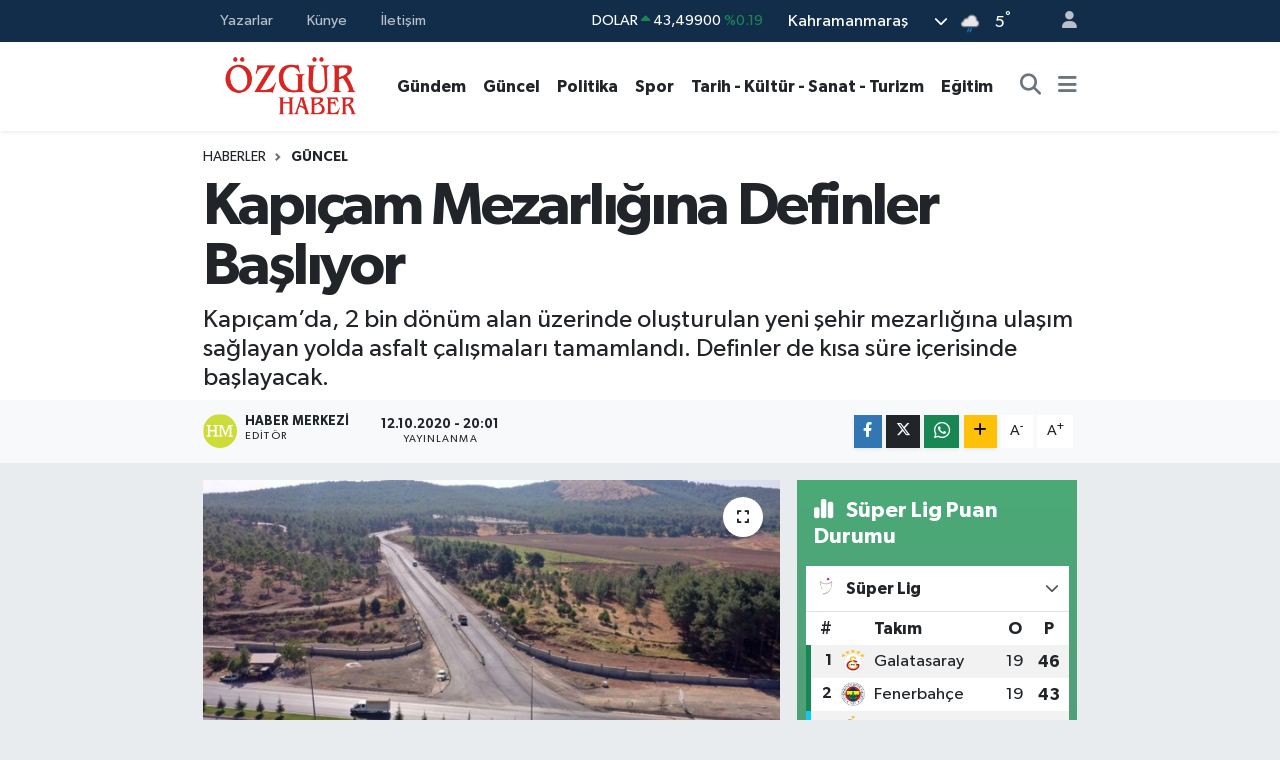

--- FILE ---
content_type: text/html; charset=UTF-8
request_url: https://www.marasozgurhaber.com/kapicam-mezarligina-definler-basliyor
body_size: 26618
content:
<!DOCTYPE html>
<html lang="tr" data-theme="flow">
<head>
<link rel="dns-prefetch" href="//www.marasozgurhaber.com">
<link rel="dns-prefetch" href="//marasozgurhabercom.teimg.com">
<link rel="dns-prefetch" href="//static.tebilisim.com">
<link rel="dns-prefetch" href="//www.googletagmanager.com">
<link rel="dns-prefetch" href="//www.facebook.com">
<link rel="dns-prefetch" href="//www.twitter.com">
<link rel="dns-prefetch" href="//www.instagram.com">
<link rel="dns-prefetch" href="//www.youtube.com">
<link rel="dns-prefetch" href="//api.whatsapp.com">
<link rel="dns-prefetch" href="//www.w3.org">
<link rel="dns-prefetch" href="//x.com">
<link rel="dns-prefetch" href="//www.linkedin.com">
<link rel="dns-prefetch" href="//pinterest.com">
<link rel="dns-prefetch" href="//t.me">
<link rel="dns-prefetch" href="//media.api-sports.io">
<link rel="dns-prefetch" href="//facebook.com">
<link rel="dns-prefetch" href="//tebilisim.com">
<link rel="dns-prefetch" href="//twitter.com">

    <meta charset="utf-8">
<title>Kapıçam Mezarlığına Definler Başlıyor - Özgür Haber | Kahramanmaraş&#039;ın Özgür Haber Sitesi</title>
<meta name="description" content="Kapıçam’da, 2 bin dönüm alan üzerinde oluşturulan yeni şehir mezarlığına ulaşım sağlayan yolda asfalt çalışmaları tamamlandı. Definler de kısa süre içerisinde başlayacak.">
<link rel="canonical" href="https://www.marasozgurhaber.com/kapicam-mezarligina-definler-basliyor">
<meta name="viewport" content="width=device-width,initial-scale=1">
<meta name="X-UA-Compatible" content="IE=edge">
<meta name="robots" content="max-image-preview:large">
<meta name="theme-color" content="#122d4a">
<meta name="title" content="Kapıçam Mezarlığına Definler Başlıyor">
<meta name="articleSection" content="news">
<meta name="datePublished" content="2020-10-12T20:01:51+03:00">
<meta name="dateModified" content="2020-10-12T20:01:51+03:00">
<meta name="articleAuthor" content="Haber Merkezi">
<meta name="author" content="Haber Merkezi">
<link rel="amphtml" href="https://www.marasozgurhaber.com/kapicam-mezarligina-definler-basliyor/amp">
<meta property="og:site_name" content="Maras Özgür Haber">
<meta property="og:title" content="Kapıçam Mezarlığına Definler Başlıyor">
<meta property="og:description" content="Kapıçam’da, 2 bin dönüm alan üzerinde oluşturulan yeni şehir mezarlığına ulaşım sağlayan yolda asfalt çalışmaları tamamlandı. Definler de kısa süre içerisinde başlayacak.">
<meta property="og:url" content="https://www.marasozgurhaber.com/kapicam-mezarligina-definler-basliyor">
<meta property="og:image" content="https://marasozgurhabercom.teimg.com/marasozgurhaber-com/images/haberler/2020/10/kapicam_mezarligina_definler_basliyor_h27307_96c26.jpg">
<meta property="og:type" content="article">
<meta property="og:article:published_time" content="2020-10-12T20:01:51+03:00">
<meta property="og:article:modified_time" content="2020-10-12T20:01:51+03:00">
<meta name="twitter:card" content="summary_large_image">
<meta name="twitter:site" content="@Marasozgurhaber">
<meta name="twitter:title" content="Kapıçam Mezarlığına Definler Başlıyor">
<meta name="twitter:description" content="Kapıçam’da, 2 bin dönüm alan üzerinde oluşturulan yeni şehir mezarlığına ulaşım sağlayan yolda asfalt çalışmaları tamamlandı. Definler de kısa süre içerisinde başlayacak.">
<meta name="twitter:image" content="https://marasozgurhabercom.teimg.com/marasozgurhaber-com/images/haberler/2020/10/kapicam_mezarligina_definler_basliyor_h27307_96c26.jpg">
<meta name="twitter:url" content="https://www.marasozgurhaber.com/kapicam-mezarligina-definler-basliyor">
<link rel="manifest" href="https://www.marasozgurhaber.com/manifest.json?v=6.6.4" />
<link rel="preload" href="https://static.tebilisim.com/flow/assets/css/font-awesome/fa-solid-900.woff2" as="font" type="font/woff2" crossorigin />
<link rel="preload" href="https://static.tebilisim.com/flow/assets/css/font-awesome/fa-brands-400.woff2" as="font" type="font/woff2" crossorigin />
<link rel="preload" href="https://static.tebilisim.com/flow/assets/css/weather-icons/font/weathericons-regular-webfont.woff2" as="font" type="font/woff2" crossorigin />
<link rel="preload" href="https://static.tebilisim.com/flow/vendor/te/fonts/gibson/Gibson-Bold.woff2" as="font" type="font/woff2" crossorigin />
<link rel="preload" href="https://static.tebilisim.com/flow/vendor/te/fonts/gibson/Gibson-BoldItalic.woff2" as="font" type="font/woff2" crossorigin />
<link rel="preload" href="https://static.tebilisim.com/flow/vendor/te/fonts/gibson/Gibson-Italic.woff2" as="font" type="font/woff2" crossorigin />
<link rel="preload" href="https://static.tebilisim.com/flow/vendor/te/fonts/gibson/Gibson-Light.woff2" as="font" type="font/woff2" crossorigin />
<link rel="preload" href="https://static.tebilisim.com/flow/vendor/te/fonts/gibson/Gibson-LightItalic.woff2" as="font" type="font/woff2" crossorigin />
<link rel="preload" href="https://static.tebilisim.com/flow/vendor/te/fonts/gibson/Gibson-SemiBold.woff2" as="font" type="font/woff2" crossorigin />
<link rel="preload" href="https://static.tebilisim.com/flow/vendor/te/fonts/gibson/Gibson-SemiBoldItalic.woff2" as="font" type="font/woff2" crossorigin />
<link rel="preload" href="https://static.tebilisim.com/flow/vendor/te/fonts/gibson/Gibson.woff2" as="font" type="font/woff2" crossorigin />


<link rel="preload" as="style" href="https://static.tebilisim.com/flow/vendor/te/fonts/gibson.css?v=6.6.4">
<link rel="stylesheet" href="https://static.tebilisim.com/flow/vendor/te/fonts/gibson.css?v=6.6.4">

<style>:root {
        --te-link-color: #333;
        --te-link-hover-color: #000;
        --te-font: "Gibson";
        --te-secondary-font: "Gibson";
        --te-h1-font-size: 60px;
        --te-color: #122d4a;
        --te-hover-color: #194c82;
        --mm-ocd-width: 85%!important; /*  Mobil Menü Genişliği */
        --swiper-theme-color: var(--te-color)!important;
        --header-13-color: #ffc107;
    }</style><link rel="preload" as="style" href="https://static.tebilisim.com/flow/assets/vendor/bootstrap/css/bootstrap.min.css?v=6.6.4">
<link rel="stylesheet" href="https://static.tebilisim.com/flow/assets/vendor/bootstrap/css/bootstrap.min.css?v=6.6.4">
<link rel="preload" as="style" href="https://static.tebilisim.com/flow/assets/css/app6.6.4.min.css">
<link rel="stylesheet" href="https://static.tebilisim.com/flow/assets/css/app6.6.4.min.css">



<script type="application/ld+json">{"@context":"https:\/\/schema.org","@type":"WebSite","url":"https:\/\/www.marasozgurhaber.com","potentialAction":{"@type":"SearchAction","target":"https:\/\/www.marasozgurhaber.com\/arama?q={query}","query-input":"required name=query"}}</script>

<script type="application/ld+json">{"@context":"https:\/\/schema.org","@type":"NewsMediaOrganization","url":"https:\/\/www.marasozgurhaber.com","name":"mara\u015f \u00f6zg\u00fcr haber","logo":"https:\/\/marasozgurhabercom.teimg.com\/marasozgurhaber-com\/uploads\/2023\/09\/zgr-haber-logo.svg","sameAs":["https:\/\/www.facebook.com\/groups\/201404196667752","https:\/\/www.twitter.com\/Marasozgurhaber","https:\/\/www.youtube.com\/kentkulisi","https:\/\/www.instagram.com\/neseyildizhan"]}</script>

<script type="application/ld+json">{"@context":"https:\/\/schema.org","@graph":[{"@type":"SiteNavigationElement","name":"Ana Sayfa","url":"https:\/\/www.marasozgurhaber.com","@id":"https:\/\/www.marasozgurhaber.com"},{"@type":"SiteNavigationElement","name":"Ya\u015fam","url":"https:\/\/www.marasozgurhaber.com\/yasam","@id":"https:\/\/www.marasozgurhaber.com\/yasam"},{"@type":"SiteNavigationElement","name":"Politika","url":"https:\/\/www.marasozgurhaber.com\/politika","@id":"https:\/\/www.marasozgurhaber.com\/politika"},{"@type":"SiteNavigationElement","name":"Ekonomi","url":"https:\/\/www.marasozgurhaber.com\/ekonomi","@id":"https:\/\/www.marasozgurhaber.com\/ekonomi"},{"@type":"SiteNavigationElement","name":"Spor","url":"https:\/\/www.marasozgurhaber.com\/spor","@id":"https:\/\/www.marasozgurhaber.com\/spor"},{"@type":"SiteNavigationElement","name":"Sa\u011fl\u0131k","url":"https:\/\/www.marasozgurhaber.com\/saglik","@id":"https:\/\/www.marasozgurhaber.com\/saglik"},{"@type":"SiteNavigationElement","name":"E\u011fitim","url":"https:\/\/www.marasozgurhaber.com\/egitim","@id":"https:\/\/www.marasozgurhaber.com\/egitim"},{"@type":"SiteNavigationElement","name":"Bilim \/ Teknoloji","url":"https:\/\/www.marasozgurhaber.com\/bilim-teknoloji","@id":"https:\/\/www.marasozgurhaber.com\/bilim-teknoloji"},{"@type":"SiteNavigationElement","name":"G\u00fcndem","url":"https:\/\/www.marasozgurhaber.com\/gundem","@id":"https:\/\/www.marasozgurhaber.com\/gundem"},{"@type":"SiteNavigationElement","name":"G\u00fcncel","url":"https:\/\/www.marasozgurhaber.com\/guncel","@id":"https:\/\/www.marasozgurhaber.com\/guncel"},{"@type":"SiteNavigationElement","name":"K\u00fclt\u00fcr & Sanat","url":"https:\/\/www.marasozgurhaber.com\/kultur-sanat","@id":"https:\/\/www.marasozgurhaber.com\/kultur-sanat"},{"@type":"SiteNavigationElement","name":"Magazin","url":"https:\/\/www.marasozgurhaber.com\/magazin","@id":"https:\/\/www.marasozgurhaber.com\/magazin"},{"@type":"SiteNavigationElement","name":"Al\u0131sveri\u015f","url":"https:\/\/www.marasozgurhaber.com\/alisveris","@id":"https:\/\/www.marasozgurhaber.com\/alisveris"},{"@type":"SiteNavigationElement","name":"D\u00fcnya","url":"https:\/\/www.marasozgurhaber.com\/dunya","@id":"https:\/\/www.marasozgurhaber.com\/dunya"},{"@type":"SiteNavigationElement","name":"Kahramanmara\u015f","url":"https:\/\/www.marasozgurhaber.com\/kahramanmarashaberleri","@id":"https:\/\/www.marasozgurhaber.com\/kahramanmarashaberleri"},{"@type":"SiteNavigationElement","name":"Teknoloji","url":"https:\/\/www.marasozgurhaber.com\/teknoloji","@id":"https:\/\/www.marasozgurhaber.com\/teknoloji"},{"@type":"SiteNavigationElement","name":"Siyaset","url":"https:\/\/www.marasozgurhaber.com\/siyaset","@id":"https:\/\/www.marasozgurhaber.com\/siyaset"},{"@type":"SiteNavigationElement","name":"Gizlilik S\u00f6zle\u015fmesi","url":"https:\/\/www.marasozgurhaber.com\/gizlilik-sozlesmesi","@id":"https:\/\/www.marasozgurhaber.com\/gizlilik-sozlesmesi"},{"@type":"SiteNavigationElement","name":"\u0130leti\u015fim","url":"https:\/\/www.marasozgurhaber.com\/iletisim","@id":"https:\/\/www.marasozgurhaber.com\/iletisim"},{"@type":"SiteNavigationElement","name":"Yazarlar","url":"https:\/\/www.marasozgurhaber.com\/yazarlar","@id":"https:\/\/www.marasozgurhaber.com\/yazarlar"},{"@type":"SiteNavigationElement","name":"Foto Galeri","url":"https:\/\/www.marasozgurhaber.com\/foto-galeri","@id":"https:\/\/www.marasozgurhaber.com\/foto-galeri"},{"@type":"SiteNavigationElement","name":"Video Galeri","url":"https:\/\/www.marasozgurhaber.com\/video","@id":"https:\/\/www.marasozgurhaber.com\/video"},{"@type":"SiteNavigationElement","name":"Biyografiler","url":"https:\/\/www.marasozgurhaber.com\/biyografi","@id":"https:\/\/www.marasozgurhaber.com\/biyografi"},{"@type":"SiteNavigationElement","name":"Firma Rehberi","url":"https:\/\/www.marasozgurhaber.com\/rehber","@id":"https:\/\/www.marasozgurhaber.com\/rehber"},{"@type":"SiteNavigationElement","name":"Seri \u0130lanlar","url":"https:\/\/www.marasozgurhaber.com\/ilan","@id":"https:\/\/www.marasozgurhaber.com\/ilan"},{"@type":"SiteNavigationElement","name":"Vefatlar","url":"https:\/\/www.marasozgurhaber.com\/vefat","@id":"https:\/\/www.marasozgurhaber.com\/vefat"},{"@type":"SiteNavigationElement","name":"R\u00f6portajlar","url":"https:\/\/www.marasozgurhaber.com\/roportaj","@id":"https:\/\/www.marasozgurhaber.com\/roportaj"},{"@type":"SiteNavigationElement","name":"Anketler","url":"https:\/\/www.marasozgurhaber.com\/anketler","@id":"https:\/\/www.marasozgurhaber.com\/anketler"},{"@type":"SiteNavigationElement","name":"Obshtina Ruzhintsi Bug\u00fcn, Yar\u0131n ve 1 Haftal\u0131k Hava Durumu Tahmini","url":"https:\/\/www.marasozgurhaber.com\/obshtina-ruzhintsi-hava-durumu","@id":"https:\/\/www.marasozgurhaber.com\/obshtina-ruzhintsi-hava-durumu"},{"@type":"SiteNavigationElement","name":"Obshtina Ruzhintsi Namaz Vakitleri","url":"https:\/\/www.marasozgurhaber.com\/obshtina-ruzhintsi-namaz-vakitleri","@id":"https:\/\/www.marasozgurhaber.com\/obshtina-ruzhintsi-namaz-vakitleri"},{"@type":"SiteNavigationElement","name":"Puan Durumu ve Fikst\u00fcr","url":"https:\/\/www.marasozgurhaber.com\/futbol\/st-super-lig-puan-durumu-ve-fikstur","@id":"https:\/\/www.marasozgurhaber.com\/futbol\/st-super-lig-puan-durumu-ve-fikstur"}]}</script>

<script type="application/ld+json">{"@context":"https:\/\/schema.org","@type":"BreadcrumbList","itemListElement":[{"@type":"ListItem","position":1,"item":{"@type":"Thing","@id":"https:\/\/www.marasozgurhaber.com","name":"Haberler"}}]}</script>
<script type="application/ld+json">{"@context":"https:\/\/schema.org","@type":"NewsArticle","headline":"Kap\u0131\u00e7am Mezarl\u0131\u011f\u0131na Definler Ba\u015fl\u0131yor","articleSection":"G\u00fcncel","dateCreated":"2020-10-12T20:01:51+03:00","datePublished":"2020-10-12T20:01:51+03:00","dateModified":"2020-10-12T20:01:51+03:00","wordCount":171,"genre":"news","mainEntityOfPage":{"@type":"WebPage","@id":"https:\/\/www.marasozgurhaber.com\/kapicam-mezarligina-definler-basliyor"},"articleBody":"<p><strong><span style=\"font-size:12.0pt\"><span style=\"line-height:115%\">Kahramanmara\u015f B\u00fcy\u00fck\u015fehir Belediyesi taraf\u0131ndan Kap\u0131\u00e7am\u2019da olu\u015fturulan Yeni \u015eehir Mezarl\u0131\u011f\u0131\u2019nda yol \u00e7al\u0131\u015fmalar\u0131 tamamland\u0131. Ge\u00e7ti\u011fimiz hafta B\u00fcy\u00fck\u015fehir Belediye Ba\u015fkan\u0131 Hayrettin G\u00fcng\u00f6r, meclis \u00fcyeleri ile alanda incelemelerde bulunmu\u015f, \u00e7al\u0131\u015fmalar\u0131n k\u0131sa s\u00fcre i\u00e7erisinde tamamlanaca\u011f\u0131n\u0131 belirtmi\u015fti. Ekipler, bin 100 metre uzunlu\u011funda ve 18 metre geni\u015fli\u011findeki yeni yolda asfalt serimini tamamlad\u0131. <\/span><\/span><\/strong><\/p>\r\n\r\n<p><strong><span style=\"font-size:14.0pt\"><span style=\"line-height:115%\">Yeni Alan 2 Milyon Metrekare<\/span><\/span><\/strong><\/p>\r\n\r\n<p><strong><span style=\"font-size:12.0pt\"><span style=\"line-height:115%\">Yakla\u015f\u0131k 4 bin 500 ton asfalt\u0131n kullan\u0131ld\u0131\u011f\u0131 \u00e7al\u0131\u015fmalar ile Yeni \u015eehir Mezarl\u0131\u011f\u0131 ile Kahramanmara\u015f \u2013 Gaziantep yolu ba\u011flant\u0131s\u0131 sa\u011flanm\u0131\u015f oldu. B\u00fcy\u00fck\u015fehir Belediyesi taraf\u0131ndan defin hizmetlerinin de k\u0131sa s\u00fcre i\u00e7erisinde ba\u015flat\u0131laca\u011f\u0131 bilgisi payla\u015f\u0131ld\u0131. A\u00e7\u0131klamada, \u201c2 milyon metrekare alan \u00fczerine kurulan, uzun y\u0131llar ihtiyac\u0131 kar\u015f\u0131layacak Yeni \u015eehir Mezarl\u0131\u011f\u0131 ula\u015f\u0131m\u0131 ile ilgili \u00e7al\u0131\u015fmalar tamamland\u0131. Kahramanmara\u015f \u2013 Gaziantep Yolu ile \u015eehir Mezarl\u0131\u011f\u0131 aras\u0131ndaki bin 100 metrelik arter asfaltland\u0131. K\u0131sa s\u00fcre i\u00e7erisinde b\u00f6lgeye defin yap\u0131lmaya ba\u015flanacak\u201d ifadeleri kullan\u0131ld\u0131. <\/span><\/span><\/strong><\/p>\r\n","description":"Kap\u0131\u00e7am\u2019da, 2 bin d\u00f6n\u00fcm alan \u00fczerinde olu\u015fturulan yeni \u015fehir mezarl\u0131\u011f\u0131na ula\u015f\u0131m sa\u011flayan yolda asfalt \u00e7al\u0131\u015fmalar\u0131 tamamland\u0131. Definler de k\u0131sa s\u00fcre i\u00e7erisinde ba\u015flayacak.","inLanguage":"tr-TR","keywords":[],"image":{"@type":"ImageObject","url":"https:\/\/marasozgurhabercom.teimg.com\/crop\/1280x720\/marasozgurhaber-com\/images\/haberler\/2020\/10\/kapicam_mezarligina_definler_basliyor_h27307_96c26.jpg","width":"1280","height":"720","caption":"Kap\u0131\u00e7am Mezarl\u0131\u011f\u0131na Definler Ba\u015fl\u0131yor"},"publishingPrinciples":"https:\/\/www.marasozgurhaber.com\/gizlilik-sozlesmesi","isFamilyFriendly":"http:\/\/schema.org\/True","isAccessibleForFree":"http:\/\/schema.org\/True","publisher":{"@type":"Organization","name":"mara\u015f \u00f6zg\u00fcr haber","image":"https:\/\/marasozgurhabercom.teimg.com\/marasozgurhaber-com\/uploads\/2023\/09\/zgr-haber-logo.svg","logo":{"@type":"ImageObject","url":"https:\/\/marasozgurhabercom.teimg.com\/marasozgurhaber-com\/uploads\/2023\/09\/zgr-haber-logo.svg","width":"640","height":"375"}},"author":{"@type":"Person","name":"Haber Merkezi","honorificPrefix":"","jobTitle":"","url":null}}</script>





<style>
.mega-menu {z-index: 9999 !important;}
@media screen and (min-width: 1620px) {
    .container {width: 1280px!important; max-width: 1280px!important;}
    #ad_36 {margin-right: 15px !important;}
    #ad_9 {margin-left: 15px !important;}
}

@media screen and (min-width: 1325px) and (max-width: 1620px) {
    .container {width: 1100px!important; max-width: 1100px!important;}
    #ad_36 {margin-right: 100px !important;}
    #ad_9 {margin-left: 100px !important;}
}
@media screen and (min-width: 1295px) and (max-width: 1325px) {
    .container {width: 990px!important; max-width: 990px!important;}
    #ad_36 {margin-right: 165px !important;}
    #ad_9 {margin-left: 165px !important;}
}
@media screen and (min-width: 1200px) and (max-width: 1295px) {
    .container {width: 900px!important; max-width: 900px!important;}
    #ad_36 {margin-right: 210px !important;}
    #ad_9 {margin-left: 210px !important;}

}
</style>



<script async data-cfasync="false"
	src="https://www.googletagmanager.com/gtag/js?id=G-JBBP0HDMYK"></script>
<script data-cfasync="false">
	window.dataLayer = window.dataLayer || [];
	  function gtag(){dataLayer.push(arguments);}
	  gtag('js', new Date());
	  gtag('config', 'G-JBBP0HDMYK');
</script>




</head>




<body class="d-flex flex-column min-vh-100">

    
    

    <header class="header-4">
    <div class="top-header d-none d-lg-block">
        <div class="container">
            <div class="d-flex justify-content-between align-items-center">

                <ul  class="top-menu nav small sticky-top">
        <li class="nav-item   ">
        <a href="/yazarlar" class="nav-link pe-3" target="_self" title="Yazarlar">Yazarlar</a>
        
    </li>
        <li class="nav-item   ">
        <a href="/kunye" class="nav-link pe-3" target="_self" title="Künye">Künye</a>
        
    </li>
        <li class="nav-item   ">
        <a href="/iletisim" class="nav-link pe-3" target="_self" title="İletişim">İletişim</a>
        
    </li>
    </ul>


                                    <div class="position-relative overflow-hidden ms-auto text-end" style="height: 36px;">
                        <!-- PİYASALAR -->
        <div class="newsticker mini small">
        <ul class="newsticker__list list-unstyled" data-header="4">
            <li class="newsticker__item col dolar">DOLAR
                <span class="text-success"><i class="fa fa-caret-up"></i></span>
                <span class="value">43,49900</span>
                <span class="text-success">%0.19</span>
            </li>
            <li class="newsticker__item col euro">EURO
                <span class="text-danger"><i class="fa fa-caret-down"></i></span>
                <span class="value">51,62400</span>
                <span class="text-danger">%-0.9</span>
            </li>
            <li class="newsticker__item col euro">STERLİN
                <span class="text-danger"><i class="fa fa-caret-down"></i></span>
                <span class="value">59,60390</span>
                <span class="text-danger">%-0.78</span>
            </li>
            <li class="newsticker__item col altin">G.ALTIN
                <span class="text-danger"><i class="fa fa-caret-down"></i></span>
                <span class="value">6788,96000</span>
                <span class="text-danger">%-0.15</span>
            </li>
            <li class="newsticker__item col bist">BİST100
                <span class="text-success"><i class="fa fa-caret-up"></i></span>
                <span class="value">13.838,00</span>
                <span class="text-success">%5</span>
            </li>
            <li class="newsticker__item col btc">BITCOIN
                <span class="text-danger"><i class="fa fa-caret-down"></i></span>
                <span class="value">84.009,63</span>
                <span class="text-danger">%-0.27</span>
            </li>
        </ul>
    </div>
    

                    </div>
                    <div class="d-flex justify-content-end align-items-center text-light ms-4 weather-widget mini">
                        <!-- HAVA DURUMU -->

<input type="hidden" name="widget_setting_weathercity" value="37.75030360,36.95410700" />

            <div class="weather d-none d-xl-block me-2" data-header="4">
            <div class="custom-selectbox text-white" onclick="if (!window.__cfRLUnblockHandlers) return false; toggleDropdown(this)" style="width: 100%" data-cf-modified-299f7e4245e0c9a469115680-="">
    <div class="d-flex justify-content-between align-items-center">
        <span style="">Kahramanmaraş</span>
        <i class="fas fa-chevron-down" style="font-size: 14px"></i>
    </div>
    <ul class="bg-white text-dark overflow-widget" style="min-height: 100px; max-height: 300px">
                        <li>
            <a href="https://www.marasozgurhaber.com/adana-hava-durumu" title="Adana Hava Durumu" class="text-dark">
                Adana
            </a>
        </li>
                        <li>
            <a href="https://www.marasozgurhaber.com/adiyaman-hava-durumu" title="Adıyaman Hava Durumu" class="text-dark">
                Adıyaman
            </a>
        </li>
                        <li>
            <a href="https://www.marasozgurhaber.com/afyonkarahisar-hava-durumu" title="Afyonkarahisar Hava Durumu" class="text-dark">
                Afyonkarahisar
            </a>
        </li>
                        <li>
            <a href="https://www.marasozgurhaber.com/agri-hava-durumu" title="Ağrı Hava Durumu" class="text-dark">
                Ağrı
            </a>
        </li>
                        <li>
            <a href="https://www.marasozgurhaber.com/aksaray-hava-durumu" title="Aksaray Hava Durumu" class="text-dark">
                Aksaray
            </a>
        </li>
                        <li>
            <a href="https://www.marasozgurhaber.com/amasya-hava-durumu" title="Amasya Hava Durumu" class="text-dark">
                Amasya
            </a>
        </li>
                        <li>
            <a href="https://www.marasozgurhaber.com/ankara-hava-durumu" title="Ankara Hava Durumu" class="text-dark">
                Ankara
            </a>
        </li>
                        <li>
            <a href="https://www.marasozgurhaber.com/antalya-hava-durumu" title="Antalya Hava Durumu" class="text-dark">
                Antalya
            </a>
        </li>
                        <li>
            <a href="https://www.marasozgurhaber.com/ardahan-hava-durumu" title="Ardahan Hava Durumu" class="text-dark">
                Ardahan
            </a>
        </li>
                        <li>
            <a href="https://www.marasozgurhaber.com/artvin-hava-durumu" title="Artvin Hava Durumu" class="text-dark">
                Artvin
            </a>
        </li>
                        <li>
            <a href="https://www.marasozgurhaber.com/aydin-hava-durumu" title="Aydın Hava Durumu" class="text-dark">
                Aydın
            </a>
        </li>
                        <li>
            <a href="https://www.marasozgurhaber.com/balikesir-hava-durumu" title="Balıkesir Hava Durumu" class="text-dark">
                Balıkesir
            </a>
        </li>
                        <li>
            <a href="https://www.marasozgurhaber.com/bartin-hava-durumu" title="Bartın Hava Durumu" class="text-dark">
                Bartın
            </a>
        </li>
                        <li>
            <a href="https://www.marasozgurhaber.com/batman-hava-durumu" title="Batman Hava Durumu" class="text-dark">
                Batman
            </a>
        </li>
                        <li>
            <a href="https://www.marasozgurhaber.com/bayburt-hava-durumu" title="Bayburt Hava Durumu" class="text-dark">
                Bayburt
            </a>
        </li>
                        <li>
            <a href="https://www.marasozgurhaber.com/bilecik-hava-durumu" title="Bilecik Hava Durumu" class="text-dark">
                Bilecik
            </a>
        </li>
                        <li>
            <a href="https://www.marasozgurhaber.com/bingol-hava-durumu" title="Bingöl Hava Durumu" class="text-dark">
                Bingöl
            </a>
        </li>
                        <li>
            <a href="https://www.marasozgurhaber.com/bitlis-hava-durumu" title="Bitlis Hava Durumu" class="text-dark">
                Bitlis
            </a>
        </li>
                        <li>
            <a href="https://www.marasozgurhaber.com/bolu-hava-durumu" title="Bolu Hava Durumu" class="text-dark">
                Bolu
            </a>
        </li>
                        <li>
            <a href="https://www.marasozgurhaber.com/burdur-hava-durumu" title="Burdur Hava Durumu" class="text-dark">
                Burdur
            </a>
        </li>
                        <li>
            <a href="https://www.marasozgurhaber.com/bursa-hava-durumu" title="Bursa Hava Durumu" class="text-dark">
                Bursa
            </a>
        </li>
                        <li>
            <a href="https://www.marasozgurhaber.com/canakkale-hava-durumu" title="Çanakkale Hava Durumu" class="text-dark">
                Çanakkale
            </a>
        </li>
                        <li>
            <a href="https://www.marasozgurhaber.com/cankiri-hava-durumu" title="Çankırı Hava Durumu" class="text-dark">
                Çankırı
            </a>
        </li>
                        <li>
            <a href="https://www.marasozgurhaber.com/corum-hava-durumu" title="Çorum Hava Durumu" class="text-dark">
                Çorum
            </a>
        </li>
                        <li>
            <a href="https://www.marasozgurhaber.com/denizli-hava-durumu" title="Denizli Hava Durumu" class="text-dark">
                Denizli
            </a>
        </li>
                        <li>
            <a href="https://www.marasozgurhaber.com/diyarbakir-hava-durumu" title="Diyarbakır Hava Durumu" class="text-dark">
                Diyarbakır
            </a>
        </li>
                        <li>
            <a href="https://www.marasozgurhaber.com/duzce-hava-durumu" title="Düzce Hava Durumu" class="text-dark">
                Düzce
            </a>
        </li>
                        <li>
            <a href="https://www.marasozgurhaber.com/edirne-hava-durumu" title="Edirne Hava Durumu" class="text-dark">
                Edirne
            </a>
        </li>
                        <li>
            <a href="https://www.marasozgurhaber.com/elazig-hava-durumu" title="Elazığ Hava Durumu" class="text-dark">
                Elazığ
            </a>
        </li>
                        <li>
            <a href="https://www.marasozgurhaber.com/erzincan-hava-durumu" title="Erzincan Hava Durumu" class="text-dark">
                Erzincan
            </a>
        </li>
                        <li>
            <a href="https://www.marasozgurhaber.com/erzurum-hava-durumu" title="Erzurum Hava Durumu" class="text-dark">
                Erzurum
            </a>
        </li>
                        <li>
            <a href="https://www.marasozgurhaber.com/eskisehir-hava-durumu" title="Eskişehir Hava Durumu" class="text-dark">
                Eskişehir
            </a>
        </li>
                        <li>
            <a href="https://www.marasozgurhaber.com/gaziantep-hava-durumu" title="Gaziantep Hava Durumu" class="text-dark">
                Gaziantep
            </a>
        </li>
                        <li>
            <a href="https://www.marasozgurhaber.com/giresun-hava-durumu" title="Giresun Hava Durumu" class="text-dark">
                Giresun
            </a>
        </li>
                        <li>
            <a href="https://www.marasozgurhaber.com/gumushane-hava-durumu" title="Gümüşhane Hava Durumu" class="text-dark">
                Gümüşhane
            </a>
        </li>
                        <li>
            <a href="https://www.marasozgurhaber.com/hakkari-hava-durumu" title="Hakkâri Hava Durumu" class="text-dark">
                Hakkâri
            </a>
        </li>
                        <li>
            <a href="https://www.marasozgurhaber.com/hatay-hava-durumu" title="Hatay Hava Durumu" class="text-dark">
                Hatay
            </a>
        </li>
                        <li>
            <a href="https://www.marasozgurhaber.com/igdir-hava-durumu" title="Iğdır Hava Durumu" class="text-dark">
                Iğdır
            </a>
        </li>
                        <li>
            <a href="https://www.marasozgurhaber.com/isparta-hava-durumu" title="Isparta Hava Durumu" class="text-dark">
                Isparta
            </a>
        </li>
                        <li>
            <a href="https://www.marasozgurhaber.com/istanbul-hava-durumu" title="İstanbul Hava Durumu" class="text-dark">
                İstanbul
            </a>
        </li>
                        <li>
            <a href="https://www.marasozgurhaber.com/izmir-hava-durumu" title="İzmir Hava Durumu" class="text-dark">
                İzmir
            </a>
        </li>
                        <li>
            <a href="https://www.marasozgurhaber.com/kahramanmaras-hava-durumu" title="Kahramanmaraş Hava Durumu" class="text-dark">
                Kahramanmaraş
            </a>
        </li>
                        <li>
            <a href="https://www.marasozgurhaber.com/karabuk-hava-durumu" title="Karabük Hava Durumu" class="text-dark">
                Karabük
            </a>
        </li>
                        <li>
            <a href="https://www.marasozgurhaber.com/karaman-hava-durumu" title="Karaman Hava Durumu" class="text-dark">
                Karaman
            </a>
        </li>
                        <li>
            <a href="https://www.marasozgurhaber.com/kars-hava-durumu" title="Kars Hava Durumu" class="text-dark">
                Kars
            </a>
        </li>
                        <li>
            <a href="https://www.marasozgurhaber.com/kastamonu-hava-durumu" title="Kastamonu Hava Durumu" class="text-dark">
                Kastamonu
            </a>
        </li>
                        <li>
            <a href="https://www.marasozgurhaber.com/kayseri-hava-durumu" title="Kayseri Hava Durumu" class="text-dark">
                Kayseri
            </a>
        </li>
                        <li>
            <a href="https://www.marasozgurhaber.com/kilis-hava-durumu" title="Kilis Hava Durumu" class="text-dark">
                Kilis
            </a>
        </li>
                        <li>
            <a href="https://www.marasozgurhaber.com/kirikkale-hava-durumu" title="Kırıkkale Hava Durumu" class="text-dark">
                Kırıkkale
            </a>
        </li>
                        <li>
            <a href="https://www.marasozgurhaber.com/kirklareli-hava-durumu" title="Kırklareli Hava Durumu" class="text-dark">
                Kırklareli
            </a>
        </li>
                        <li>
            <a href="https://www.marasozgurhaber.com/kirsehir-hava-durumu" title="Kırşehir Hava Durumu" class="text-dark">
                Kırşehir
            </a>
        </li>
                        <li>
            <a href="https://www.marasozgurhaber.com/kocaeli-hava-durumu" title="Kocaeli Hava Durumu" class="text-dark">
                Kocaeli
            </a>
        </li>
                        <li>
            <a href="https://www.marasozgurhaber.com/konya-hava-durumu" title="Konya Hava Durumu" class="text-dark">
                Konya
            </a>
        </li>
                        <li>
            <a href="https://www.marasozgurhaber.com/kutahya-hava-durumu" title="Kütahya Hava Durumu" class="text-dark">
                Kütahya
            </a>
        </li>
                        <li>
            <a href="https://www.marasozgurhaber.com/malatya-hava-durumu" title="Malatya Hava Durumu" class="text-dark">
                Malatya
            </a>
        </li>
                        <li>
            <a href="https://www.marasozgurhaber.com/manisa-hava-durumu" title="Manisa Hava Durumu" class="text-dark">
                Manisa
            </a>
        </li>
                        <li>
            <a href="https://www.marasozgurhaber.com/mardin-hava-durumu" title="Mardin Hava Durumu" class="text-dark">
                Mardin
            </a>
        </li>
                        <li>
            <a href="https://www.marasozgurhaber.com/mersin-hava-durumu" title="Mersin Hava Durumu" class="text-dark">
                Mersin
            </a>
        </li>
                        <li>
            <a href="https://www.marasozgurhaber.com/mugla-hava-durumu" title="Muğla Hava Durumu" class="text-dark">
                Muğla
            </a>
        </li>
                        <li>
            <a href="https://www.marasozgurhaber.com/mus-hava-durumu" title="Muş Hava Durumu" class="text-dark">
                Muş
            </a>
        </li>
                        <li>
            <a href="https://www.marasozgurhaber.com/nevsehir-hava-durumu" title="Nevşehir Hava Durumu" class="text-dark">
                Nevşehir
            </a>
        </li>
                        <li>
            <a href="https://www.marasozgurhaber.com/nigde-hava-durumu" title="Niğde Hava Durumu" class="text-dark">
                Niğde
            </a>
        </li>
                        <li>
            <a href="https://www.marasozgurhaber.com/ordu-hava-durumu" title="Ordu Hava Durumu" class="text-dark">
                Ordu
            </a>
        </li>
                        <li>
            <a href="https://www.marasozgurhaber.com/osmaniye-hava-durumu" title="Osmaniye Hava Durumu" class="text-dark">
                Osmaniye
            </a>
        </li>
                        <li>
            <a href="https://www.marasozgurhaber.com/rize-hava-durumu" title="Rize Hava Durumu" class="text-dark">
                Rize
            </a>
        </li>
                        <li>
            <a href="https://www.marasozgurhaber.com/sakarya-hava-durumu" title="Sakarya Hava Durumu" class="text-dark">
                Sakarya
            </a>
        </li>
                        <li>
            <a href="https://www.marasozgurhaber.com/samsun-hava-durumu" title="Samsun Hava Durumu" class="text-dark">
                Samsun
            </a>
        </li>
                        <li>
            <a href="https://www.marasozgurhaber.com/sanliurfa-hava-durumu" title="Şanlıurfa Hava Durumu" class="text-dark">
                Şanlıurfa
            </a>
        </li>
                        <li>
            <a href="https://www.marasozgurhaber.com/siirt-hava-durumu" title="Siirt Hava Durumu" class="text-dark">
                Siirt
            </a>
        </li>
                        <li>
            <a href="https://www.marasozgurhaber.com/sinop-hava-durumu" title="Sinop Hava Durumu" class="text-dark">
                Sinop
            </a>
        </li>
                        <li>
            <a href="https://www.marasozgurhaber.com/sivas-hava-durumu" title="Sivas Hava Durumu" class="text-dark">
                Sivas
            </a>
        </li>
                        <li>
            <a href="https://www.marasozgurhaber.com/sirnak-hava-durumu" title="Şırnak Hava Durumu" class="text-dark">
                Şırnak
            </a>
        </li>
                        <li>
            <a href="https://www.marasozgurhaber.com/tekirdag-hava-durumu" title="Tekirdağ Hava Durumu" class="text-dark">
                Tekirdağ
            </a>
        </li>
                        <li>
            <a href="https://www.marasozgurhaber.com/tokat-hava-durumu" title="Tokat Hava Durumu" class="text-dark">
                Tokat
            </a>
        </li>
                        <li>
            <a href="https://www.marasozgurhaber.com/trabzon-hava-durumu" title="Trabzon Hava Durumu" class="text-dark">
                Trabzon
            </a>
        </li>
                        <li>
            <a href="https://www.marasozgurhaber.com/tunceli-hava-durumu" title="Tunceli Hava Durumu" class="text-dark">
                Tunceli
            </a>
        </li>
                        <li>
            <a href="https://www.marasozgurhaber.com/usak-hava-durumu" title="Uşak Hava Durumu" class="text-dark">
                Uşak
            </a>
        </li>
                        <li>
            <a href="https://www.marasozgurhaber.com/van-hava-durumu" title="Van Hava Durumu" class="text-dark">
                Van
            </a>
        </li>
                        <li>
            <a href="https://www.marasozgurhaber.com/yalova-hava-durumu" title="Yalova Hava Durumu" class="text-dark">
                Yalova
            </a>
        </li>
                        <li>
            <a href="https://www.marasozgurhaber.com/yozgat-hava-durumu" title="Yozgat Hava Durumu" class="text-dark">
                Yozgat
            </a>
        </li>
                        <li>
            <a href="https://www.marasozgurhaber.com/zonguldak-hava-durumu" title="Zonguldak Hava Durumu" class="text-dark">
                Zonguldak
            </a>
        </li>
            </ul>
</div>

        </div>
        <div class="d-none d-xl-block" data-header="4">
            <span class="lead me-2">
                <img src="//cdn.weatherapi.com/weather/64x64/night/296.png" class="condition" width="26" height="26" alt="5" />
            </span>
            <span class="degree text-white">5</span><sup class="text-white">°</sup>
        </div>
    
<div data-location='{"city":"TUXX0014"}' class="d-none"></div>


                    </div>
                                <ul class="nav ms-4">
                    <li class="nav-item ms-2"><a class="nav-link pe-0" href="/member/login" title="Üyelik Girişi" target="_blank"><i class="fa fa-user"></i></a></li>
                </ul>
            </div>
        </div>
    </div>
    <nav class="main-menu navbar navbar-expand-lg bg-white shadow-sm py-1">
        <div class="container">
            <div class="d-lg-none">
                <a href="#menu" title="Ana Menü"><i class="fa fa-bars fa-lg"></i></a>
            </div>
            <div>
                                <a class="navbar-brand me-0" href="/" title="Maras Özgür Haber">
                    <img src="https://marasozgurhabercom.teimg.com/marasozgurhaber-com/uploads/2023/09/zgr-haber-logo.svg" alt="Maras Özgür Haber" width="175" height="40" class="light-mode img-fluid flow-logo">
<img src="https://marasozgurhabercom.teimg.com/marasozgurhaber-com/uploads/2023/09/zgr-haber-logo.svg" alt="Maras Özgür Haber" width="175" height="40" class="dark-mode img-fluid flow-logo d-none">

                </a>
                            </div>
            <div class="d-none d-lg-block">
                <ul  class="nav fw-semibold">
        <li class="nav-item   ">
        <a href="/gundem" class="nav-link nav-link text-dark" target="_self" title="Gündem">Gündem</a>
        
    </li>
        <li class="nav-item   ">
        <a href="/guncel" class="nav-link nav-link text-dark" target="_self" title="Güncel">Güncel</a>
        
    </li>
        <li class="nav-item   ">
        <a href="/politika" class="nav-link nav-link text-dark" target="_self" title="Politika">Politika</a>
        
    </li>
        <li class="nav-item   ">
        <a href="/spor" class="nav-link nav-link text-dark" target="_self" title="Spor">Spor</a>
        
    </li>
        <li class="nav-item   ">
        <a href="/kultur-sanat" class="nav-link nav-link text-dark" target="_self" title="Tarih - Kültür - Sanat - Turizm">Tarih - Kültür - Sanat - Turizm</a>
        
    </li>
        <li class="nav-item   ">
        <a href="/egitim" class="nav-link nav-link text-dark" target="_self" title="Eğitim">Eğitim</a>
        
    </li>
    </ul>

            </div>
            <ul class="navigation-menu nav d-flex align-items-center">
                <li class="nav-item">
                    <a href="/arama" class="nav-link" title="Ara">
                        <i class="fa fa-search fa-lg text-secondary"></i>
                    </a>
                </li>
                
                <li class="nav-item dropdown d-none d-lg-block position-static">
                    <a class="nav-link p-0 ms-2 text-secondary" data-bs-toggle="dropdown" href="#" aria-haspopup="true" aria-expanded="false" title="Ana Menü"><i class="fa fa-bars fa-lg"></i></a>
                    <div class="mega-menu dropdown-menu dropdown-menu-end text-capitalize shadow-lg border-0 rounded-0">

    <div class="row g-3 small p-3">

                <div class="col">
            <div class="extra-sections bg-light p-3 border">
                <a href="https://www.marasozgurhaber.com/kahramanmaras-nobetci-eczaneler" title="Nöbetçi Eczaneler" class="d-block border-bottom pb-2 mb-2" target="_self"><i class="fa-solid fa-capsules me-2"></i>Nöbetçi Eczaneler</a>
<a href="https://www.marasozgurhaber.com/kahramanmaras-hava-durumu" title="Hava Durumu" class="d-block border-bottom pb-2 mb-2" target="_self"><i class="fa-solid fa-cloud-sun me-2"></i>Hava Durumu</a>
<a href="https://www.marasozgurhaber.com/kahramanmaras-namaz-vakitleri" title="Namaz Vakitleri" class="d-block border-bottom pb-2 mb-2" target="_self"><i class="fa-solid fa-mosque me-2"></i>Namaz Vakitleri</a>
<a href="https://www.marasozgurhaber.com/kahramanmaras-trafik-durumu" title="Trafik Durumu" class="d-block border-bottom pb-2 mb-2" target="_self"><i class="fa-solid fa-car me-2"></i>Trafik Durumu</a>
<a href="https://www.marasozgurhaber.com/futbol/super-lig-puan-durumu-ve-fikstur" title="Süper Lig Puan Durumu ve Fikstür" class="d-block border-bottom pb-2 mb-2" target="_self"><i class="fa-solid fa-chart-bar me-2"></i>Süper Lig Puan Durumu ve Fikstür</a>
<a href="https://www.marasozgurhaber.com/tum-mansetler" title="Tüm Manşetler" class="d-block border-bottom pb-2 mb-2" target="_self"><i class="fa-solid fa-newspaper me-2"></i>Tüm Manşetler</a>
<a href="https://www.marasozgurhaber.com/sondakika-haberleri" title="Son Dakika Haberleri" class="d-block border-bottom pb-2 mb-2" target="_self"><i class="fa-solid fa-bell me-2"></i>Son Dakika Haberleri</a>

            </div>
        </div>
        
        <div class="col">
        <a href="/yasam" class="d-block border-bottom  pb-2 mb-2" target="_self" title="Yaşam">Yaşam</a>
            <a href="/saglik" class="d-block border-bottom  pb-2 mb-2" target="_self" title="Sağlık">Sağlık</a>
            <a href="/ekonomi" class="d-block border-bottom  pb-2 mb-2" target="_self" title="Ekonomi">Ekonomi</a>
            <a href="/bilim-teknoloji" class="d-block border-bottom  pb-2 mb-2" target="_self" title="Bilim / Teknoloji">Bilim / Teknoloji</a>
            <a href="/magazin" class="d-block border-bottom  pb-2 mb-2" target="_self" title="Magazin">Magazin</a>
            <a href="/alisveris" class="d-block border-bottom  pb-2 mb-2" target="_self" title="Alısveriş">Alısveriş</a>
        </div>


    </div>

    <div class="p-3 bg-light">
                <a class="me-3"
            href="https://www.facebook.com/groups/201404196667752" target="_blank" rel="nofollow noreferrer noopener"><i class="fab fa-facebook me-2 text-navy"></i> Facebook</a>
                        <a class="me-3"
            href="https://www.twitter.com/Marasozgurhaber" target="_blank" rel="nofollow noreferrer noopener"><i class="fab fa-x-twitter "></i> Twitter</a>
                        <a class="me-3"
            href="https://www.instagram.com/neseyildizhan" target="_blank" rel="nofollow noreferrer noopener"><i class="fab fa-instagram me-2 text-magenta"></i> Instagram</a>
                                <a class="me-3"
            href="https://www.youtube.com/kentkulisi" target="_blank" rel="nofollow noreferrer noopener"><i class="fab fa-youtube me-2 text-danger"></i> Youtube</a>
                                                <a class="" href="https://api.whatsapp.com/send?phone=+90 538 526 8973" title="Whatsapp" rel="nofollow noreferrer noopener"><i
            class="fab fa-whatsapp me-2 text-navy"></i> WhatsApp İhbar Hattı</a>    </div>

    <div class="mega-menu-footer p-2 bg-te-color">
        <a class="dropdown-item text-white" href="/kunye" title="Künye"><i class="fa fa-id-card me-2"></i> Künye</a>
        <a class="dropdown-item text-white" href="/iletisim" title="İletişim"><i class="fa fa-envelope me-2"></i> İletişim</a>
        <a class="dropdown-item text-white" href="/rss-baglantilari" title="RSS Bağlantıları"><i class="fa fa-rss me-2"></i> RSS Bağlantıları</a>
        <a class="dropdown-item text-white" href="/member/login" title="Üyelik Girişi"><i class="fa fa-user me-2"></i> Üyelik Girişi</a>
    </div>


</div>

                </li>
            </ul>
        </div>
    </nav>
    <ul  class="mobile-categories d-lg-none list-inline bg-white">
        <li class="list-inline-item">
        <a href="/gundem" class="text-dark" target="_self" title="Gündem">
                Gündem
        </a>
    </li>
        <li class="list-inline-item">
        <a href="/guncel" class="text-dark" target="_self" title="Güncel">
                Güncel
        </a>
    </li>
        <li class="list-inline-item">
        <a href="/politika" class="text-dark" target="_self" title="Politika">
                Politika
        </a>
    </li>
        <li class="list-inline-item">
        <a href="/spor" class="text-dark" target="_self" title="Spor">
                Spor
        </a>
    </li>
        <li class="list-inline-item">
        <a href="/kultur-sanat" class="text-dark" target="_self" title="Tarih - Kültür - Sanat - Turizm">
                Tarih - Kültür - Sanat - Turizm
        </a>
    </li>
        <li class="list-inline-item">
        <a href="/egitim" class="text-dark" target="_self" title="Eğitim">
                Eğitim
        </a>
    </li>
    </ul>


</header>






<main class="single overflow-hidden" style="min-height: 300px">

            <script type="299f7e4245e0c9a469115680-text/javascript">
document.addEventListener("DOMContentLoaded", function () {
    if (document.querySelector('.bik-ilan-detay')) {
        document.getElementById('story-line').style.display = 'none';
    }
});
</script>
<section id="story-line" class="d-md-none bg-white" data-widget-unique-key="">
    <script type="299f7e4245e0c9a469115680-text/javascript">
        var story_items = [{"id":"kahramanmaras","photo":"https:\/\/marasozgurhabercom.teimg.com\/crop\/200x200\/marasozgurhaber-com\/uploads\/2026\/01\/whatsapp-image-2026-01-29-at-201417.jpeg","name":"Kahramanmara\u015f","items":[{"id":57390,"type":"photo","length":10,"src":"https:\/\/marasozgurhabercom.teimg.com\/crop\/720x1280\/marasozgurhaber-com\/uploads\/2026\/01\/whatsapp-image-2026-01-29-at-201417.jpeg","link":"https:\/\/www.marasozgurhaber.com\/kahramanmarasta-35-milyon-tl-degerinde-urun-ele-gecirildi","linkText":"Kahramanmara\u015f'ta 3,5 Milyon TL De\u011ferinde \u00dcr\u00fcn Ele Ge\u00e7irildi","time":1769802540},{"id":57412,"type":"photo","length":10,"src":"https:\/\/marasozgurhabercom.teimg.com\/crop\/720x1280\/marasozgurhaber-com\/uploads\/2026\/01\/ziyaret-3.jpeg","link":"https:\/\/www.marasozgurhaber.com\/baskan-gorgel-bakan-yardimcisi-zafer-tarikdaroglunu-makaminda-agirladi","linkText":"Ba\u015fkan G\u00f6rgel, Bakan Yard\u0131mc\u0131s\u0131 Zafer Tar\u0131kdaro\u011flu\u2019nu Makam\u0131nda A\u011f\u0131rlad\u0131","time":1769781720},{"id":57408,"type":"photo","length":10,"src":"https:\/\/marasozgurhabercom.teimg.com\/crop\/720x1280\/marasozgurhaber-com\/uploads\/2026\/01\/kahramanmarasta-yks-kampinda-dolu-dolu-biyoloji-dersi-1.webp","link":"https:\/\/www.marasozgurhaber.com\/yks-kampinda-biyoloji-taktikleri-ogrencileri-guclendirdi","linkText":"YKS Kamp\u0131nda Biyoloji Taktikleri \u00d6\u011frencileri G\u00fc\u00e7lendirdi","time":1769780160},{"id":57406,"type":"photo","length":10,"src":"https:\/\/marasozgurhabercom.teimg.com\/crop\/720x1280\/marasozgurhaber-com\/uploads\/2026\/01\/sehit-cocuklari-6.jpeg","link":"https:\/\/www.marasozgurhaber.com\/baskan-gorgel-sehitlerimizin-emaneti-ailelerimiz-bas-tacimiz","linkText":"Ba\u015fkan G\u00f6rgel: \u201c\u015eehitlerimizin Emaneti Ailelerimiz Ba\u015f Tac\u0131m\u0131z\u201d","time":1769779680},{"id":57404,"type":"photo","length":10,"src":"https:\/\/marasozgurhabercom.teimg.com\/crop\/720x1280\/marasozgurhaber-com\/uploads\/2026\/01\/whatsapp-image-2026-01-30-at-160359.jpeg","link":"https:\/\/www.marasozgurhaber.com\/kahramanmarasta-fuhus-ve-insan-ticareti-operasyonu-13-gozalti","linkText":"Kahramanmara\u015f\u2019ta Fuhu\u015f ve \u0130nsan Ticareti Operasyonu: 13 G\u00f6zalt\u0131","time":1769779200},{"id":57401,"type":"photo","length":10,"src":"https:\/\/marasozgurhabercom.teimg.com\/crop\/720x1280\/marasozgurhaber-com\/uploads\/2026\/01\/whatsapp-image-2026-01-30-at-154059.jpeg","link":"https:\/\/www.marasozgurhaber.com\/kmtsodan-egitime-ve-istihdama-guclu-destek","linkText":"KMTSO\u2019dan E\u011fitime ve \u0130stihdama G\u00fc\u00e7l\u00fc Destek","time":1769776860},{"id":57395,"type":"photo","length":10,"src":"https:\/\/marasozgurhabercom.teimg.com\/crop\/720x1280\/marasozgurhaber-com\/uploads\/2026\/01\/whatsapp-image-2026-01-30-at-135415-1.jpeg","link":"https:\/\/www.marasozgurhaber.com\/goksunda-kacak-tutune-ve-emtiaya-buyuk-darbe","linkText":"G\u00f6ksun\u2019da Ka\u00e7ak T\u00fct\u00fcne ve Emtiaya B\u00fcy\u00fck Darbe","time":1769770260},{"id":57394,"type":"photo","length":10,"src":"https:\/\/marasozgurhabercom.teimg.com\/crop\/720x1280\/marasozgurhaber-com\/uploads\/2026\/01\/whatsapp-image-2026-01-30-at-115755.jpeg","link":"https:\/\/www.marasozgurhaber.com\/kahramanmarasta-fuhus-operasyonu-13-gozalti-19-kadin-kurtarildi","linkText":"Kahramanmara\u015f\u2019ta Fuhu\u015f Operasyonu: 13 G\u00f6zalt\u0131, 19 Kad\u0131n Kurtar\u0131ld\u0131","time":1769766540},{"id":57392,"type":"photo","length":10,"src":"https:\/\/marasozgurhabercom.teimg.com\/crop\/720x1280\/marasozgurhaber-com\/uploads\/2026\/01\/kapakjpg-2.jpeg","link":"https:\/\/www.marasozgurhaber.com\/kpss-kampi-cografya-matematik-ve-anayasa-dersleri-ile-basliyor","linkText":"KPSS Kamp\u0131 Co\u011frafya, Matematik ve Anayasa Dersleri ile Ba\u015fl\u0131yor","time":1769756100},{"id":57386,"type":"photo","length":10,"src":"https:\/\/marasozgurhabercom.teimg.com\/crop\/720x1280\/marasozgurhaber-com\/uploads\/2026\/01\/kahramanmarasta-azerbaycan-bulvarinda-asfalt-oncesi-hazirliklar-basladi4.jpeg","link":"https:\/\/www.marasozgurhaber.com\/azerbaycan-bulvarinda-altyapinin-ardindan-asfalt-hazirligi","linkText":"Azerbaycan Bulvar\u0131\u2019nda Altyap\u0131n\u0131n Ard\u0131ndan Asfalt Haz\u0131rl\u0131\u011f\u0131","time":1769702160},{"id":57383,"type":"photo","length":10,"src":"https:\/\/marasozgurhabercom.teimg.com\/crop\/720x1280\/marasozgurhaber-com\/uploads\/2026\/01\/kahramanmarasta-sifir-atik-seferberligi-basladi-iste-3-yeni-adim-3.jpeg","link":"https:\/\/www.marasozgurhaber.com\/sifir-atik-yolunda-uc-guclu-adim-onle-azalt-yeniden-kullan","linkText":"S\u0131f\u0131r At\u0131k Yolunda \u00dc\u00e7 G\u00fc\u00e7l\u00fc Ad\u0131m: \u201c\u00d6nle, Azalt, Yeniden Kullan\u201d","time":1769694660},{"id":57382,"type":"photo","length":10,"src":"https:\/\/marasozgurhabercom.teimg.com\/crop\/720x1280\/marasozgurhaber-com\/uploads\/2026\/01\/turkiye-sampiyonasi-1.jpeg","link":"https:\/\/www.marasozgurhaber.com\/buyuksehirin-genc-pehlivanlari-turkiye-sampiyonasina-damga-vurdu","linkText":"B\u00fcy\u00fck\u015fehir\u2019in Gen\u00e7 Pehlivanlar\u0131 T\u00fcrkiye \u015eampiyonas\u0131na Damga Vurdu","time":1769693340},{"id":57380,"type":"photo","length":10,"src":"https:\/\/marasozgurhabercom.teimg.com\/crop\/720x1280\/marasozgurhaber-com\/uploads\/2026\/01\/kahramanmarasta-kurtulus-kosusuna-basvurular-basladi-1.jpeg","link":"https:\/\/www.marasozgurhaber.com\/kurtulusun-106nci-yilinda-adimlar-zafer-icin-atilacak","linkText":"Kurtulu\u015fun 106\u2019nc\u0131 Y\u0131l\u0131nda Ad\u0131mlar Zafer \u0130\u00e7in At\u0131lacak","time":1769692200},{"id":57378,"type":"photo","length":10,"src":"https:\/\/marasozgurhabercom.teimg.com\/crop\/720x1280\/marasozgurhaber-com\/uploads\/2026\/01\/kahramanmarasta-yks-kampi-fizik-ve-kimyada-puf-noktalari-1.JPG","link":"https:\/\/www.marasozgurhaber.com\/gencler-yks-kampinda-hiz-kazandi-fizik-ve-kimyada-altin-taktikler","linkText":"Gen\u00e7ler YKS Kamp\u0131\u2019nda H\u0131z Kazand\u0131; Fizik ve Kimyada Alt\u0131n Taktikler","time":1769691900},{"id":57374,"type":"photo","length":10,"src":"https:\/\/marasozgurhabercom.teimg.com\/crop\/720x1280\/marasozgurhaber-com\/uploads\/2026\/01\/whatsapp-image-2026-01-29-at-154250-1.jpeg","link":"https:\/\/www.marasozgurhaber.com\/kahramanmarasta-dogalgaz-borusu-patladi-3-kisi-kurtarildi","linkText":"Kahramanmara\u015f\u2019ta Do\u011falgaz Borusu Patlad\u0131! 3 Ki\u015fi Kurtar\u0131ld\u0131","time":1769691000},{"id":57373,"type":"photo","length":10,"src":"https:\/\/marasozgurhabercom.teimg.com\/crop\/720x1280\/marasozgurhaber-com\/uploads\/2026\/01\/whatsapp-image-2026-01-29-at-152031.jpeg","link":"https:\/\/www.marasozgurhaber.com\/kahramanmarasta-kacakcilik-ve-sentetik-hap-operasyonu-3-tutuklama","linkText":"Kahramanmara\u015f\u2019ta Ka\u00e7ak\u00e7\u0131l\u0131k Ve Sentetik Hap Operasyonu: 3 Tutuklama","time":1769690820},{"id":57365,"type":"photo","length":10,"src":"https:\/\/marasozgurhabercom.teimg.com\/crop\/720x1280\/marasozgurhaber-com\/uploads\/2026\/01\/kapakjpg-1.jpeg","link":"https:\/\/www.marasozgurhaber.com\/yks-kampi-cografya-ve-tarih-dersleri-ile-sona-eriyor","linkText":"YKS Kamp\u0131 Co\u011frafya ve Tarih Dersleri ile Sona Eriyor","time":1769671200},{"id":57363,"type":"photo","length":10,"src":"https:\/\/marasozgurhabercom.teimg.com\/crop\/720x1280\/marasozgurhaber-com\/uploads\/2026\/01\/kahramanmarasta-kar-ve-yagmur-alarmi-akomdan-kritik-uyari-1.jpeg","link":"https:\/\/www.marasozgurhaber.com\/vatandaslar-yagmur-ve-kar-yagisina-karsi-uyarildi","linkText":"Vatanda\u015flar Ya\u011fmur ve Kar Ya\u011f\u0131\u015f\u0131na Kar\u015f\u0131 Uyar\u0131ld\u0131","time":1769670180},{"id":57362,"type":"photo","length":10,"src":"https:\/\/marasozgurhabercom.teimg.com\/crop\/720x1280\/marasozgurhaber-com\/uploads\/2026\/01\/kahramanmarasta-dinozor-yumurtasi-bulundu.jpg","link":"https:\/\/www.marasozgurhaber.com\/jeomorfolog-ahmet-bolat-kahramanmarasta-dinozor-yumurtasi-buldu","linkText":"Jeomorfolog Ahmet Bolat Kahramanmara\u015f\u2019ta Dinozor Yumurtas\u0131 Buldu","time":1769669340}]},{"id":"saglik","photo":"https:\/\/marasozgurhabercom.teimg.com\/crop\/200x200\/marasozgurhaber-com\/uploads\/2026\/01\/saglik-ve-sosyal-hizmet-calisanlari-tukenmislik-yasiyor.webp","name":"Sa\u011fl\u0131k","items":[{"id":57399,"type":"photo","length":10,"src":"https:\/\/marasozgurhabercom.teimg.com\/crop\/720x1280\/marasozgurhaber-com\/uploads\/2026\/01\/saglik-ve-sosyal-hizmet-calisanlari-tukenmislik-yasiyor.webp","link":"https:\/\/www.marasozgurhaber.com\/saglik-ve-sosyal-hizmet-calisanlari-tukenmislik-yasiyor","linkText":"Sa\u011fl\u0131k ve Sosyal Hizmet \u00c7al\u0131\u015fanlar\u0131 T\u00fckenmi\u015flik Ya\u015f\u0131yor!","time":1769773200}]},{"id":"egitim","photo":"https:\/\/marasozgurhabercom.teimg.com\/crop\/200x200\/marasozgurhaber-com\/uploads\/2026\/01\/milli-egitimde-iller-arasi-mazerete-bagli-atamalar-sonuclandi.webp","name":"E\u011fitim","items":[{"id":57397,"type":"photo","length":10,"src":"https:\/\/marasozgurhabercom.teimg.com\/crop\/720x1280\/marasozgurhaber-com\/uploads\/2026\/01\/milli-egitimde-iller-arasi-mazerete-bagli-atamalar-sonuclandi.webp","link":"https:\/\/www.marasozgurhaber.com\/milli-egitimde-iller-arasi-mazerete-bagli-atamalar-sonuclandi","linkText":"Milli E\u011fitim'de \u0130ller Aras\u0131 Mazerete Ba\u011fl\u0131 Atamalar Sonu\u00e7land\u0131","time":1769773140}]},{"id":"gundem","photo":"https:\/\/marasozgurhabercom.teimg.com\/crop\/200x200\/marasozgurhaber-com\/uploads\/2026\/01\/siber-suclara-buyuk-darbe-19-ilde-65-siber-tutuklama.webp","name":"G\u00fcndem","items":[{"id":57370,"type":"photo","length":10,"src":"https:\/\/marasozgurhabercom.teimg.com\/crop\/720x1280\/marasozgurhaber-com\/uploads\/2026\/01\/siber-suclara-buyuk-darbe-19-ilde-65-siber-tutuklama.webp","link":"https:\/\/www.marasozgurhaber.com\/siber-suclara-buyuk-darbe-19-ilde-65-siber-tutuklama","linkText":"Siber Su\u00e7lara B\u00fcy\u00fck Darbe! 19 \u0130lde 65 'Siber' Tutuklama","time":1769673660},{"id":57369,"type":"photo","length":10,"src":"https:\/\/marasozgurhabercom.teimg.com\/crop\/720x1280\/marasozgurhaber-com\/uploads\/2026\/01\/hafriyatla-kirletenlere-3-milyon-tl-ceza.webp","link":"https:\/\/www.marasozgurhaber.com\/hafriyatla-kirletenlere-3-milyon-tl-ceza","linkText":"Hafriyatla Kirletenlere 3 Milyon TL Ceza","time":1769673600}]}]
    </script>
    <div id="stories" class="storiesWrapper p-2"></div>
</section>


    
    <div class="infinite" data-show-advert="1">

    

    <div class="infinite-item d-block" data-id="27307" data-category-id="17" data-reference="TE\Archive\Models\Archive" data-json-url="/service/json/featured-infinite.json">

        

        <div class="post-header pt-3 bg-white">

    <div class="container">

        
        <nav class="meta-category d-flex justify-content-lg-start" style="--bs-breadcrumb-divider: url(&#34;data:image/svg+xml,%3Csvg xmlns='http://www.w3.org/2000/svg' width='8' height='8'%3E%3Cpath d='M2.5 0L1 1.5 3.5 4 1 6.5 2.5 8l4-4-4-4z' fill='%236c757d'/%3E%3C/svg%3E&#34;);" aria-label="breadcrumb">
        <ol class="breadcrumb mb-0">
            <li class="breadcrumb-item"><a href="https://www.marasozgurhaber.com" class="breadcrumb_link" target="_self">Haberler</a></li>
            <li class="breadcrumb-item active fw-bold" aria-current="page"><a href="/guncel" target="_self" class="breadcrumb_link text-dark" title="Güncel">Güncel</a></li>
        </ol>
</nav>

        <h1 class="h2 fw-bold text-lg-start headline my-2" itemprop="headline">Kapıçam Mezarlığına Definler Başlıyor</h1>
        
        <h2 class="lead text-lg-start text-dark my-2 description" itemprop="description">Kapıçam’da, 2 bin dönüm alan üzerinde oluşturulan yeni şehir mezarlığına ulaşım sağlayan yolda asfalt çalışmaları tamamlandı. Definler de kısa süre içerisinde başlayacak.</h2>
        
        <div class="news-tags">
    </div>

    </div>

    <div class="bg-light py-1">
        <div class="container d-flex justify-content-between align-items-center">

            <div class="meta-author">
            <a href="/muhabir/4/haber-merkezi" class="d-flex" title="Haber Merkezi" target="_self">
            <img class="me-2 rounded-circle" width="34" height="34" src="[data-uri]"
                loading="lazy" alt="Haber Merkezi">
            <div class="me-3 flex-column align-items-center justify-content-center">
                <div class="fw-bold text-dark">Haber Merkezi</div>
                <div class="info text-dark">Editör</div>
            </div>
        </a>
    
    <div class="box">
    <time class="fw-bold">12.10.2020 - 20:01</time>
    <span class="info">Yayınlanma</span>
</div>

    
    
    

</div>


            <div class="share-area justify-content-end align-items-center d-none d-lg-flex">

    <div class="mobile-share-button-container mb-2 d-block d-md-none">
    <button class="btn btn-primary btn-sm rounded-0 shadow-sm w-100" onclick="if (!window.__cfRLUnblockHandlers) return false; handleMobileShare(event, 'Kapıçam Mezarlığına Definler Başlıyor', 'https://www.marasozgurhaber.com/kapicam-mezarligina-definler-basliyor')" title="Paylaş" data-cf-modified-299f7e4245e0c9a469115680-="">
        <i class="fas fa-share-alt me-2"></i>Paylaş
    </button>
</div>

<div class="social-buttons-new d-none d-md-flex justify-content-between">
    <a href="https://www.facebook.com/sharer/sharer.php?u=https%3A%2F%2Fwww.marasozgurhaber.com%2Fkapicam-mezarligina-definler-basliyor" onclick="if (!window.__cfRLUnblockHandlers) return false; initiateDesktopShare(event, 'facebook')" class="btn btn-primary btn-sm rounded-0 shadow-sm me-1" title="Facebook'ta Paylaş" data-platform="facebook" data-share-url="https://www.marasozgurhaber.com/kapicam-mezarligina-definler-basliyor" data-share-title="Kapıçam Mezarlığına Definler Başlıyor" rel="noreferrer nofollow noopener external" data-cf-modified-299f7e4245e0c9a469115680-="">
        <i class="fab fa-facebook-f"></i>
    </a>

    <a href="https://x.com/intent/tweet?url=https%3A%2F%2Fwww.marasozgurhaber.com%2Fkapicam-mezarligina-definler-basliyor&text=Kap%C4%B1%C3%A7am+Mezarl%C4%B1%C4%9F%C4%B1na+Definler+Ba%C5%9Fl%C4%B1yor" onclick="if (!window.__cfRLUnblockHandlers) return false; initiateDesktopShare(event, 'twitter')" class="btn btn-dark btn-sm rounded-0 shadow-sm me-1" title="X'de Paylaş" data-platform="twitter" data-share-url="https://www.marasozgurhaber.com/kapicam-mezarligina-definler-basliyor" data-share-title="Kapıçam Mezarlığına Definler Başlıyor" rel="noreferrer nofollow noopener external" data-cf-modified-299f7e4245e0c9a469115680-="">
        <i class="fab fa-x-twitter text-white"></i>
    </a>

    <a href="https://api.whatsapp.com/send?text=Kap%C4%B1%C3%A7am+Mezarl%C4%B1%C4%9F%C4%B1na+Definler+Ba%C5%9Fl%C4%B1yor+-+https%3A%2F%2Fwww.marasozgurhaber.com%2Fkapicam-mezarligina-definler-basliyor" onclick="if (!window.__cfRLUnblockHandlers) return false; initiateDesktopShare(event, 'whatsapp')" class="btn btn-success btn-sm rounded-0 btn-whatsapp shadow-sm me-1" title="Whatsapp'ta Paylaş" data-platform="whatsapp" data-share-url="https://www.marasozgurhaber.com/kapicam-mezarligina-definler-basliyor" data-share-title="Kapıçam Mezarlığına Definler Başlıyor" rel="noreferrer nofollow noopener external" data-cf-modified-299f7e4245e0c9a469115680-="">
        <i class="fab fa-whatsapp fa-lg"></i>
    </a>

    <div class="dropdown">
        <button class="dropdownButton btn btn-sm rounded-0 btn-warning border-none shadow-sm me-1" type="button" data-bs-toggle="dropdown" name="socialDropdownButton" title="Daha Fazla">
            <i id="icon" class="fa fa-plus"></i>
        </button>

        <ul class="dropdown-menu dropdown-menu-end border-0 rounded-1 shadow">
            <li>
                <a href="https://www.linkedin.com/sharing/share-offsite/?url=https%3A%2F%2Fwww.marasozgurhaber.com%2Fkapicam-mezarligina-definler-basliyor" class="dropdown-item" onclick="if (!window.__cfRLUnblockHandlers) return false; initiateDesktopShare(event, 'linkedin')" data-platform="linkedin" data-share-url="https://www.marasozgurhaber.com/kapicam-mezarligina-definler-basliyor" data-share-title="Kapıçam Mezarlığına Definler Başlıyor" rel="noreferrer nofollow noopener external" title="Linkedin" data-cf-modified-299f7e4245e0c9a469115680-="">
                    <i class="fab fa-linkedin text-primary me-2"></i>Linkedin
                </a>
            </li>
            <li>
                <a href="https://pinterest.com/pin/create/button/?url=https%3A%2F%2Fwww.marasozgurhaber.com%2Fkapicam-mezarligina-definler-basliyor&description=Kap%C4%B1%C3%A7am+Mezarl%C4%B1%C4%9F%C4%B1na+Definler+Ba%C5%9Fl%C4%B1yor&media=" class="dropdown-item" onclick="if (!window.__cfRLUnblockHandlers) return false; initiateDesktopShare(event, 'pinterest')" data-platform="pinterest" data-share-url="https://www.marasozgurhaber.com/kapicam-mezarligina-definler-basliyor" data-share-title="Kapıçam Mezarlığına Definler Başlıyor" rel="noreferrer nofollow noopener external" title="Pinterest" data-cf-modified-299f7e4245e0c9a469115680-="">
                    <i class="fab fa-pinterest text-danger me-2"></i>Pinterest
                </a>
            </li>
            <li>
                <a href="https://t.me/share/url?url=https%3A%2F%2Fwww.marasozgurhaber.com%2Fkapicam-mezarligina-definler-basliyor&text=Kap%C4%B1%C3%A7am+Mezarl%C4%B1%C4%9F%C4%B1na+Definler+Ba%C5%9Fl%C4%B1yor" class="dropdown-item" onclick="if (!window.__cfRLUnblockHandlers) return false; initiateDesktopShare(event, 'telegram')" data-platform="telegram" data-share-url="https://www.marasozgurhaber.com/kapicam-mezarligina-definler-basliyor" data-share-title="Kapıçam Mezarlığına Definler Başlıyor" rel="noreferrer nofollow noopener external" title="Telegram" data-cf-modified-299f7e4245e0c9a469115680-="">
                    <i class="fab fa-telegram-plane text-primary me-2"></i>Telegram
                </a>
            </li>
            <li class="border-0">
                <a class="dropdown-item" href="javascript:void(0)" onclick="if (!window.__cfRLUnblockHandlers) return false; printContent(event)" title="Yazdır" data-cf-modified-299f7e4245e0c9a469115680-="">
                    <i class="fas fa-print text-dark me-2"></i>
                    Yazdır
                </a>
            </li>
            <li class="border-0">
                <a class="dropdown-item" href="javascript:void(0)" onclick="if (!window.__cfRLUnblockHandlers) return false; copyURL(event, 'https://www.marasozgurhaber.com/kapicam-mezarligina-definler-basliyor')" rel="noreferrer nofollow noopener external" title="Bağlantıyı Kopyala" data-cf-modified-299f7e4245e0c9a469115680-="">
                    <i class="fas fa-link text-dark me-2"></i>
                    Kopyala
                </a>
            </li>
        </ul>
    </div>
</div>

<script type="299f7e4245e0c9a469115680-text/javascript">
    var shareableModelId = 27307;
    var shareableModelClass = 'TE\\Archive\\Models\\Archive';

    function shareCount(id, model, platform, url) {
        fetch("https://www.marasozgurhaber.com/sharecount", {
            method: 'POST',
            headers: {
                'Content-Type': 'application/json',
                'X-CSRF-TOKEN': document.querySelector('meta[name="csrf-token"]')?.getAttribute('content')
            },
            body: JSON.stringify({ id, model, platform, url })
        }).catch(err => console.error('Share count fetch error:', err));
    }

    function goSharePopup(url, title, width = 600, height = 400) {
        const left = (screen.width - width) / 2;
        const top = (screen.height - height) / 2;
        window.open(
            url,
            title,
            `width=${width},height=${height},left=${left},top=${top},resizable=yes,scrollbars=yes`
        );
    }

    async function handleMobileShare(event, title, url) {
        event.preventDefault();

        if (shareableModelId && shareableModelClass) {
            shareCount(shareableModelId, shareableModelClass, 'native_mobile_share', url);
        }

        const isAndroidWebView = navigator.userAgent.includes('Android') && !navigator.share;

        if (isAndroidWebView) {
            window.location.href = 'androidshare://paylas?title=' + encodeURIComponent(title) + '&url=' + encodeURIComponent(url);
            return;
        }

        if (navigator.share) {
            try {
                await navigator.share({ title: title, url: url });
            } catch (error) {
                if (error.name !== 'AbortError') {
                    console.error('Web Share API failed:', error);
                }
            }
        } else {
            alert("Bu cihaz paylaşımı desteklemiyor.");
        }
    }

    function initiateDesktopShare(event, platformOverride = null) {
        event.preventDefault();
        const anchor = event.currentTarget;
        const platform = platformOverride || anchor.dataset.platform;
        const webShareUrl = anchor.href;
        const contentUrl = anchor.dataset.shareUrl || webShareUrl;

        if (shareableModelId && shareableModelClass && platform) {
            shareCount(shareableModelId, shareableModelClass, platform, contentUrl);
        }

        goSharePopup(webShareUrl, platform ? platform.charAt(0).toUpperCase() + platform.slice(1) : "Share");
    }

    function copyURL(event, urlToCopy) {
        event.preventDefault();
        navigator.clipboard.writeText(urlToCopy).then(() => {
            alert('Bağlantı panoya kopyalandı!');
        }).catch(err => {
            console.error('Could not copy text: ', err);
            try {
                const textArea = document.createElement("textarea");
                textArea.value = urlToCopy;
                textArea.style.position = "fixed";
                document.body.appendChild(textArea);
                textArea.focus();
                textArea.select();
                document.execCommand('copy');
                document.body.removeChild(textArea);
                alert('Bağlantı panoya kopyalandı!');
            } catch (fallbackErr) {
                console.error('Fallback copy failed:', fallbackErr);
            }
        });
    }

    function printContent(event) {
        event.preventDefault();

        const triggerElement = event.currentTarget;
        const contextContainer = triggerElement.closest('.infinite-item') || document;

        const header      = contextContainer.querySelector('.post-header');
        const media       = contextContainer.querySelector('.news-section .col-lg-8 .inner, .news-section .col-lg-8 .ratio, .news-section .col-lg-8 iframe');
        const articleBody = contextContainer.querySelector('.article-text');

        if (!header && !media && !articleBody) {
            window.print();
            return;
        }

        let printHtml = '';
        
        if (header) {
            const titleEl = header.querySelector('h1');
            const descEl  = header.querySelector('.description, h2.lead');

            let cleanHeaderHtml = '<div class="printed-header">';
            if (titleEl) cleanHeaderHtml += titleEl.outerHTML;
            if (descEl)  cleanHeaderHtml += descEl.outerHTML;
            cleanHeaderHtml += '</div>';

            printHtml += cleanHeaderHtml;
        }

        if (media) {
            printHtml += media.outerHTML;
        }

        if (articleBody) {
            const articleClone = articleBody.cloneNode(true);
            articleClone.querySelectorAll('.post-flash').forEach(function (el) {
                el.parentNode.removeChild(el);
            });
            printHtml += articleClone.outerHTML;
        }
        const iframe = document.createElement('iframe');
        iframe.style.position = 'fixed';
        iframe.style.right = '0';
        iframe.style.bottom = '0';
        iframe.style.width = '0';
        iframe.style.height = '0';
        iframe.style.border = '0';
        document.body.appendChild(iframe);

        const frameWindow = iframe.contentWindow || iframe;
        const title = document.title || 'Yazdır';
        const headStyles = Array.from(document.querySelectorAll('link[rel="stylesheet"], style'))
            .map(el => el.outerHTML)
            .join('');

        iframe.onload = function () {
            try {
                frameWindow.focus();
                frameWindow.print();
            } finally {
                setTimeout(function () {
                    document.body.removeChild(iframe);
                }, 1000);
            }
        };

        const doc = frameWindow.document;
        doc.open();
        doc.write(`
            <!doctype html>
            <html lang="tr">
                <head>
<link rel="dns-prefetch" href="//www.marasozgurhaber.com">
<link rel="dns-prefetch" href="//marasozgurhabercom.teimg.com">
<link rel="dns-prefetch" href="//static.tebilisim.com">
<link rel="dns-prefetch" href="//www.googletagmanager.com">
<link rel="dns-prefetch" href="//www.facebook.com">
<link rel="dns-prefetch" href="//www.twitter.com">
<link rel="dns-prefetch" href="//www.instagram.com">
<link rel="dns-prefetch" href="//www.youtube.com">
<link rel="dns-prefetch" href="//api.whatsapp.com">
<link rel="dns-prefetch" href="//www.w3.org">
<link rel="dns-prefetch" href="//x.com">
<link rel="dns-prefetch" href="//www.linkedin.com">
<link rel="dns-prefetch" href="//pinterest.com">
<link rel="dns-prefetch" href="//t.me">
<link rel="dns-prefetch" href="//media.api-sports.io">
<link rel="dns-prefetch" href="//facebook.com">
<link rel="dns-prefetch" href="//tebilisim.com">
<link rel="dns-prefetch" href="//twitter.com">
                    <meta charset="utf-8">
                    <title>${title}</title>
                    ${headStyles}
                    <style>
                        html, body {
                            margin: 0;
                            padding: 0;
                            background: #ffffff;
                        }
                        .printed-article {
                            margin: 0;
                            padding: 20px;
                            box-shadow: none;
                            background: #ffffff;
                        }
                    </style>
                </head>
                <body>
                    <div class="printed-article">
                        ${printHtml}
                    </div>
                </body>
            </html>
        `);
        doc.close();
    }

    var dropdownButton = document.querySelector('.dropdownButton');
    if (dropdownButton) {
        var icon = dropdownButton.querySelector('#icon');
        var parentDropdown = dropdownButton.closest('.dropdown');
        if (parentDropdown && icon) {
            parentDropdown.addEventListener('show.bs.dropdown', function () {
                icon.classList.remove('fa-plus');
                icon.classList.add('fa-minus');
            });
            parentDropdown.addEventListener('hide.bs.dropdown', function () {
                icon.classList.remove('fa-minus');
                icon.classList.add('fa-plus');
            });
        }
    }
</script>

    
        
            <a href="#" title="Metin boyutunu küçült" class="te-textDown btn btn-sm btn-white rounded-0 me-1">A<sup>-</sup></a>
            <a href="#" title="Metin boyutunu büyüt" class="te-textUp btn btn-sm btn-white rounded-0 me-1">A<sup>+</sup></a>

            
        

    
</div>



        </div>


    </div>


</div>




        <div class="container g-0 g-sm-4">

            <div class="news-section overflow-hidden mt-lg-3">
                <div class="row g-3">
                    <div class="col-lg-8">

                        <div class="inner">
    <a href="https://marasozgurhabercom.teimg.com/crop/1280x720/marasozgurhaber-com/images/haberler/2020/10/kapicam_mezarligina_definler_basliyor_h27307_96c26.jpg" class="position-relative d-block" data-fancybox>
                        <div class="zoom-in-out m-3">
            <i class="fa fa-expand" style="font-size: 14px"></i>
        </div>
        <img class="img-fluid" src="https://marasozgurhabercom.teimg.com/crop/1280x720/marasozgurhaber-com/images/haberler/2020/10/kapicam_mezarligina_definler_basliyor_h27307_96c26.jpg" alt="Kapıçam Mezarlığına Definler Başlıyor" width="860" height="504" loading="eager" fetchpriority="high" decoding="async" style="width:100%; aspect-ratio: 860 / 504;" />
            </a>
</div>





                        <div class="d-flex d-lg-none justify-content-between align-items-center p-2">

    <div class="mobile-share-button-container mb-2 d-block d-md-none">
    <button class="btn btn-primary btn-sm rounded-0 shadow-sm w-100" onclick="if (!window.__cfRLUnblockHandlers) return false; handleMobileShare(event, 'Kapıçam Mezarlığına Definler Başlıyor', 'https://www.marasozgurhaber.com/kapicam-mezarligina-definler-basliyor')" title="Paylaş" data-cf-modified-299f7e4245e0c9a469115680-="">
        <i class="fas fa-share-alt me-2"></i>Paylaş
    </button>
</div>

<div class="social-buttons-new d-none d-md-flex justify-content-between">
    <a href="https://www.facebook.com/sharer/sharer.php?u=https%3A%2F%2Fwww.marasozgurhaber.com%2Fkapicam-mezarligina-definler-basliyor" onclick="if (!window.__cfRLUnblockHandlers) return false; initiateDesktopShare(event, 'facebook')" class="btn btn-primary btn-sm rounded-0 shadow-sm me-1" title="Facebook'ta Paylaş" data-platform="facebook" data-share-url="https://www.marasozgurhaber.com/kapicam-mezarligina-definler-basliyor" data-share-title="Kapıçam Mezarlığına Definler Başlıyor" rel="noreferrer nofollow noopener external" data-cf-modified-299f7e4245e0c9a469115680-="">
        <i class="fab fa-facebook-f"></i>
    </a>

    <a href="https://x.com/intent/tweet?url=https%3A%2F%2Fwww.marasozgurhaber.com%2Fkapicam-mezarligina-definler-basliyor&text=Kap%C4%B1%C3%A7am+Mezarl%C4%B1%C4%9F%C4%B1na+Definler+Ba%C5%9Fl%C4%B1yor" onclick="if (!window.__cfRLUnblockHandlers) return false; initiateDesktopShare(event, 'twitter')" class="btn btn-dark btn-sm rounded-0 shadow-sm me-1" title="X'de Paylaş" data-platform="twitter" data-share-url="https://www.marasozgurhaber.com/kapicam-mezarligina-definler-basliyor" data-share-title="Kapıçam Mezarlığına Definler Başlıyor" rel="noreferrer nofollow noopener external" data-cf-modified-299f7e4245e0c9a469115680-="">
        <i class="fab fa-x-twitter text-white"></i>
    </a>

    <a href="https://api.whatsapp.com/send?text=Kap%C4%B1%C3%A7am+Mezarl%C4%B1%C4%9F%C4%B1na+Definler+Ba%C5%9Fl%C4%B1yor+-+https%3A%2F%2Fwww.marasozgurhaber.com%2Fkapicam-mezarligina-definler-basliyor" onclick="if (!window.__cfRLUnblockHandlers) return false; initiateDesktopShare(event, 'whatsapp')" class="btn btn-success btn-sm rounded-0 btn-whatsapp shadow-sm me-1" title="Whatsapp'ta Paylaş" data-platform="whatsapp" data-share-url="https://www.marasozgurhaber.com/kapicam-mezarligina-definler-basliyor" data-share-title="Kapıçam Mezarlığına Definler Başlıyor" rel="noreferrer nofollow noopener external" data-cf-modified-299f7e4245e0c9a469115680-="">
        <i class="fab fa-whatsapp fa-lg"></i>
    </a>

    <div class="dropdown">
        <button class="dropdownButton btn btn-sm rounded-0 btn-warning border-none shadow-sm me-1" type="button" data-bs-toggle="dropdown" name="socialDropdownButton" title="Daha Fazla">
            <i id="icon" class="fa fa-plus"></i>
        </button>

        <ul class="dropdown-menu dropdown-menu-end border-0 rounded-1 shadow">
            <li>
                <a href="https://www.linkedin.com/sharing/share-offsite/?url=https%3A%2F%2Fwww.marasozgurhaber.com%2Fkapicam-mezarligina-definler-basliyor" class="dropdown-item" onclick="if (!window.__cfRLUnblockHandlers) return false; initiateDesktopShare(event, 'linkedin')" data-platform="linkedin" data-share-url="https://www.marasozgurhaber.com/kapicam-mezarligina-definler-basliyor" data-share-title="Kapıçam Mezarlığına Definler Başlıyor" rel="noreferrer nofollow noopener external" title="Linkedin" data-cf-modified-299f7e4245e0c9a469115680-="">
                    <i class="fab fa-linkedin text-primary me-2"></i>Linkedin
                </a>
            </li>
            <li>
                <a href="https://pinterest.com/pin/create/button/?url=https%3A%2F%2Fwww.marasozgurhaber.com%2Fkapicam-mezarligina-definler-basliyor&description=Kap%C4%B1%C3%A7am+Mezarl%C4%B1%C4%9F%C4%B1na+Definler+Ba%C5%9Fl%C4%B1yor&media=" class="dropdown-item" onclick="if (!window.__cfRLUnblockHandlers) return false; initiateDesktopShare(event, 'pinterest')" data-platform="pinterest" data-share-url="https://www.marasozgurhaber.com/kapicam-mezarligina-definler-basliyor" data-share-title="Kapıçam Mezarlığına Definler Başlıyor" rel="noreferrer nofollow noopener external" title="Pinterest" data-cf-modified-299f7e4245e0c9a469115680-="">
                    <i class="fab fa-pinterest text-danger me-2"></i>Pinterest
                </a>
            </li>
            <li>
                <a href="https://t.me/share/url?url=https%3A%2F%2Fwww.marasozgurhaber.com%2Fkapicam-mezarligina-definler-basliyor&text=Kap%C4%B1%C3%A7am+Mezarl%C4%B1%C4%9F%C4%B1na+Definler+Ba%C5%9Fl%C4%B1yor" class="dropdown-item" onclick="if (!window.__cfRLUnblockHandlers) return false; initiateDesktopShare(event, 'telegram')" data-platform="telegram" data-share-url="https://www.marasozgurhaber.com/kapicam-mezarligina-definler-basliyor" data-share-title="Kapıçam Mezarlığına Definler Başlıyor" rel="noreferrer nofollow noopener external" title="Telegram" data-cf-modified-299f7e4245e0c9a469115680-="">
                    <i class="fab fa-telegram-plane text-primary me-2"></i>Telegram
                </a>
            </li>
            <li class="border-0">
                <a class="dropdown-item" href="javascript:void(0)" onclick="if (!window.__cfRLUnblockHandlers) return false; printContent(event)" title="Yazdır" data-cf-modified-299f7e4245e0c9a469115680-="">
                    <i class="fas fa-print text-dark me-2"></i>
                    Yazdır
                </a>
            </li>
            <li class="border-0">
                <a class="dropdown-item" href="javascript:void(0)" onclick="if (!window.__cfRLUnblockHandlers) return false; copyURL(event, 'https://www.marasozgurhaber.com/kapicam-mezarligina-definler-basliyor')" rel="noreferrer nofollow noopener external" title="Bağlantıyı Kopyala" data-cf-modified-299f7e4245e0c9a469115680-="">
                    <i class="fas fa-link text-dark me-2"></i>
                    Kopyala
                </a>
            </li>
        </ul>
    </div>
</div>

<script type="299f7e4245e0c9a469115680-text/javascript">
    var shareableModelId = 27307;
    var shareableModelClass = 'TE\\Archive\\Models\\Archive';

    function shareCount(id, model, platform, url) {
        fetch("https://www.marasozgurhaber.com/sharecount", {
            method: 'POST',
            headers: {
                'Content-Type': 'application/json',
                'X-CSRF-TOKEN': document.querySelector('meta[name="csrf-token"]')?.getAttribute('content')
            },
            body: JSON.stringify({ id, model, platform, url })
        }).catch(err => console.error('Share count fetch error:', err));
    }

    function goSharePopup(url, title, width = 600, height = 400) {
        const left = (screen.width - width) / 2;
        const top = (screen.height - height) / 2;
        window.open(
            url,
            title,
            `width=${width},height=${height},left=${left},top=${top},resizable=yes,scrollbars=yes`
        );
    }

    async function handleMobileShare(event, title, url) {
        event.preventDefault();

        if (shareableModelId && shareableModelClass) {
            shareCount(shareableModelId, shareableModelClass, 'native_mobile_share', url);
        }

        const isAndroidWebView = navigator.userAgent.includes('Android') && !navigator.share;

        if (isAndroidWebView) {
            window.location.href = 'androidshare://paylas?title=' + encodeURIComponent(title) + '&url=' + encodeURIComponent(url);
            return;
        }

        if (navigator.share) {
            try {
                await navigator.share({ title: title, url: url });
            } catch (error) {
                if (error.name !== 'AbortError') {
                    console.error('Web Share API failed:', error);
                }
            }
        } else {
            alert("Bu cihaz paylaşımı desteklemiyor.");
        }
    }

    function initiateDesktopShare(event, platformOverride = null) {
        event.preventDefault();
        const anchor = event.currentTarget;
        const platform = platformOverride || anchor.dataset.platform;
        const webShareUrl = anchor.href;
        const contentUrl = anchor.dataset.shareUrl || webShareUrl;

        if (shareableModelId && shareableModelClass && platform) {
            shareCount(shareableModelId, shareableModelClass, platform, contentUrl);
        }

        goSharePopup(webShareUrl, platform ? platform.charAt(0).toUpperCase() + platform.slice(1) : "Share");
    }

    function copyURL(event, urlToCopy) {
        event.preventDefault();
        navigator.clipboard.writeText(urlToCopy).then(() => {
            alert('Bağlantı panoya kopyalandı!');
        }).catch(err => {
            console.error('Could not copy text: ', err);
            try {
                const textArea = document.createElement("textarea");
                textArea.value = urlToCopy;
                textArea.style.position = "fixed";
                document.body.appendChild(textArea);
                textArea.focus();
                textArea.select();
                document.execCommand('copy');
                document.body.removeChild(textArea);
                alert('Bağlantı panoya kopyalandı!');
            } catch (fallbackErr) {
                console.error('Fallback copy failed:', fallbackErr);
            }
        });
    }

    function printContent(event) {
        event.preventDefault();

        const triggerElement = event.currentTarget;
        const contextContainer = triggerElement.closest('.infinite-item') || document;

        const header      = contextContainer.querySelector('.post-header');
        const media       = contextContainer.querySelector('.news-section .col-lg-8 .inner, .news-section .col-lg-8 .ratio, .news-section .col-lg-8 iframe');
        const articleBody = contextContainer.querySelector('.article-text');

        if (!header && !media && !articleBody) {
            window.print();
            return;
        }

        let printHtml = '';
        
        if (header) {
            const titleEl = header.querySelector('h1');
            const descEl  = header.querySelector('.description, h2.lead');

            let cleanHeaderHtml = '<div class="printed-header">';
            if (titleEl) cleanHeaderHtml += titleEl.outerHTML;
            if (descEl)  cleanHeaderHtml += descEl.outerHTML;
            cleanHeaderHtml += '</div>';

            printHtml += cleanHeaderHtml;
        }

        if (media) {
            printHtml += media.outerHTML;
        }

        if (articleBody) {
            const articleClone = articleBody.cloneNode(true);
            articleClone.querySelectorAll('.post-flash').forEach(function (el) {
                el.parentNode.removeChild(el);
            });
            printHtml += articleClone.outerHTML;
        }
        const iframe = document.createElement('iframe');
        iframe.style.position = 'fixed';
        iframe.style.right = '0';
        iframe.style.bottom = '0';
        iframe.style.width = '0';
        iframe.style.height = '0';
        iframe.style.border = '0';
        document.body.appendChild(iframe);

        const frameWindow = iframe.contentWindow || iframe;
        const title = document.title || 'Yazdır';
        const headStyles = Array.from(document.querySelectorAll('link[rel="stylesheet"], style'))
            .map(el => el.outerHTML)
            .join('');

        iframe.onload = function () {
            try {
                frameWindow.focus();
                frameWindow.print();
            } finally {
                setTimeout(function () {
                    document.body.removeChild(iframe);
                }, 1000);
            }
        };

        const doc = frameWindow.document;
        doc.open();
        doc.write(`
            <!doctype html>
            <html lang="tr">
                <head>
<link rel="dns-prefetch" href="//www.marasozgurhaber.com">
<link rel="dns-prefetch" href="//marasozgurhabercom.teimg.com">
<link rel="dns-prefetch" href="//static.tebilisim.com">
<link rel="dns-prefetch" href="//www.googletagmanager.com">
<link rel="dns-prefetch" href="//www.facebook.com">
<link rel="dns-prefetch" href="//www.twitter.com">
<link rel="dns-prefetch" href="//www.instagram.com">
<link rel="dns-prefetch" href="//www.youtube.com">
<link rel="dns-prefetch" href="//api.whatsapp.com">
<link rel="dns-prefetch" href="//www.w3.org">
<link rel="dns-prefetch" href="//x.com">
<link rel="dns-prefetch" href="//www.linkedin.com">
<link rel="dns-prefetch" href="//pinterest.com">
<link rel="dns-prefetch" href="//t.me">
<link rel="dns-prefetch" href="//media.api-sports.io">
<link rel="dns-prefetch" href="//facebook.com">
<link rel="dns-prefetch" href="//tebilisim.com">
<link rel="dns-prefetch" href="//twitter.com">
                    <meta charset="utf-8">
                    <title>${title}</title>
                    ${headStyles}
                    <style>
                        html, body {
                            margin: 0;
                            padding: 0;
                            background: #ffffff;
                        }
                        .printed-article {
                            margin: 0;
                            padding: 20px;
                            box-shadow: none;
                            background: #ffffff;
                        }
                    </style>
                </head>
                <body>
                    <div class="printed-article">
                        ${printHtml}
                    </div>
                </body>
            </html>
        `);
        doc.close();
    }

    var dropdownButton = document.querySelector('.dropdownButton');
    if (dropdownButton) {
        var icon = dropdownButton.querySelector('#icon');
        var parentDropdown = dropdownButton.closest('.dropdown');
        if (parentDropdown && icon) {
            parentDropdown.addEventListener('show.bs.dropdown', function () {
                icon.classList.remove('fa-plus');
                icon.classList.add('fa-minus');
            });
            parentDropdown.addEventListener('hide.bs.dropdown', function () {
                icon.classList.remove('fa-minus');
                icon.classList.add('fa-plus');
            });
        }
    }
</script>

    
        
        <div class="google-news share-are text-end">

            <a href="#" title="Metin boyutunu küçült" class="te-textDown btn btn-sm btn-white rounded-0 me-1">A<sup>-</sup></a>
            <a href="#" title="Metin boyutunu büyüt" class="te-textUp btn btn-sm btn-white rounded-0 me-1">A<sup>+</sup></a>

            
        </div>
        

    
</div>


                        <div class="card border-0 rounded-0 mb-3">
                            <div class="article-text container-padding" data-text-id="27307" property="articleBody">
                                
                                <p><strong><span style="font-size:12.0pt"><span style="line-height:115%">Kahramanmaraş Büyükşehir Belediyesi tarafından Kapıçam’da oluşturulan Yeni Şehir Mezarlığı’nda yol çalışmaları tamamlandı. Geçtiğimiz hafta Büyükşehir Belediye Başkanı Hayrettin Güngör, meclis üyeleri ile alanda incelemelerde bulunmuş, çalışmaların kısa süre içerisinde tamamlanacağını belirtmişti. Ekipler, bin 100 metre uzunluğunda ve 18 metre genişliğindeki yeni yolda asfalt serimini tamamladı. </span></span></strong></p>

<p><strong><span style="font-size:14.0pt"><span style="line-height:115%">Yeni Alan 2 Milyon Metrekare</span></span></strong></p>

<p><strong><span style="font-size:12.0pt"><span style="line-height:115%">Yaklaşık 4 bin 500 ton asfaltın kullanıldığı çalışmalar ile Yeni Şehir Mezarlığı ile Kahramanmaraş – Gaziantep yolu bağlantısı sağlanmış oldu. Büyükşehir Belediyesi tarafından defin hizmetlerinin de kısa süre içerisinde başlatılacağı bilgisi paylaşıldı. Açıklamada, “2 milyon metrekare alan üzerine kurulan, uzun yıllar ihtiyacı karşılayacak Yeni Şehir Mezarlığı ulaşımı ile ilgili çalışmalar tamamlandı. Kahramanmaraş – Gaziantep Yolu ile Şehir Mezarlığı arasındaki bin 100 metrelik arter asfaltlandı. Kısa süre içerisinde bölgeye defin yapılmaya başlanacak” ifadeleri kullanıldı. </span></span></strong></p>
<div class="article-source py-3 small ">
                </div>

                                                                
                            </div>
                        </div>

                        <div class="editors-choice my-3">
        <div class="row g-2">
                            <div class="col-12">
                    <a class="d-block bg-te-color p-1" href="/pazarcikta-servis-araci-ile-otomobil-carpisti-2-kisi-yaralandi" title="Pazarcık’ta Servis Aracı ile Otomobil Çarpıştı: 2 Kişi Yaralandı" target="_self">
                        <div class="row g-1 align-items-center">
                            <div class="col-5 col-sm-3">
                                <img src="https://marasozgurhabercom.teimg.com/crop/250x150/marasozgurhaber-com/uploads/2026/01/whatsapp-image-2026-01-27-at-180358.jpeg" loading="lazy" width="860" height="504"
                                    alt="Pazarcık’ta Servis Aracı ile Otomobil Çarpıştı: 2 Kişi Yaralandı" class="img-fluid">
                            </div>
                            <div class="col-7 col-sm-9">
                                <div class="post-flash-heading p-2 text-white">
                                    <span class="mini-title d-none d-md-inline">Editörün Seçtiği</span>
                                    <div class="h4 title-3-line mb-0 fw-bold lh-sm">
                                        Pazarcık’ta Servis Aracı ile Otomobil Çarpıştı: 2 Kişi Yaralandı
                                    </div>
                                </div>
                            </div>
                        </div>
                    </a>
                </div>
                            <div class="col-12">
                    <a class="d-block bg-te-color p-1" href="/buyuksehirden-25-ocakta-cocuklar-ve-yetiskinler-icin-tiyatro-soleni" title="Büyükşehir’den 25 Ocak’ta Çocuklar ve Yetişkinler İçin Tiyatro Şöleni" target="_self">
                        <div class="row g-1 align-items-center">
                            <div class="col-5 col-sm-3">
                                <img src="https://marasozgurhabercom.teimg.com/crop/250x150/marasozgurhaber-com/uploads/2026/01/cocuk-tiyatrosu-3.jpeg" loading="lazy" width="860" height="504"
                                    alt="Büyükşehir’den 25 Ocak’ta Çocuklar ve Yetişkinler İçin Tiyatro Şöleni" class="img-fluid">
                            </div>
                            <div class="col-7 col-sm-9">
                                <div class="post-flash-heading p-2 text-white">
                                    <span class="mini-title d-none d-md-inline">Editörün Seçtiği</span>
                                    <div class="h4 title-3-line mb-0 fw-bold lh-sm">
                                        Büyükşehir’den 25 Ocak’ta Çocuklar ve Yetişkinler İçin Tiyatro Şöleni
                                    </div>
                                </div>
                            </div>
                        </div>
                    </a>
                </div>
                            <div class="col-12">
                    <a class="d-block bg-te-color p-1" href="/kahramanmarasta-karda-mahsur-kalanlara-sicak-destek" title="Kahramanmaraş’ta Karda Mahsur Kalanlara Sıcak Destek" target="_self">
                        <div class="row g-1 align-items-center">
                            <div class="col-5 col-sm-3">
                                <img src="https://marasozgurhabercom.teimg.com/crop/250x150/marasozgurhaber-com/uploads/2026/01/whatsapp-image-2026-01-23-at-200501.jpeg" loading="lazy" width="860" height="504"
                                    alt="Kahramanmaraş’ta Karda Mahsur Kalanlara Sıcak Destek" class="img-fluid">
                            </div>
                            <div class="col-7 col-sm-9">
                                <div class="post-flash-heading p-2 text-white">
                                    <span class="mini-title d-none d-md-inline">Editörün Seçtiği</span>
                                    <div class="h4 title-3-line mb-0 fw-bold lh-sm">
                                        Kahramanmaraş’ta Karda Mahsur Kalanlara Sıcak Destek
                                    </div>
                                </div>
                            </div>
                        </div>
                    </a>
                </div>
                    </div>
    </div>





                        <div class="author-box my-3 p-3 bg-white">
        <div class="d-flex">
            <div class="flex-shrink-0">
                <a href="/muhabir/4/haber-merkezi" title="Haber Merkezi">
                    <img class="img-fluid rounded-circle" width="96" height="96"
                        src="[data-uri]" loading="lazy"
                        alt="Haber Merkezi">
                </a>
            </div>
            <div class="flex-grow-1 align-self-center ms-3">
                <div class="text-dark small text-uppercase">Editör Hakkında</div>
                <div class="h4"><a href="/muhabir/4/haber-merkezi" title="Haber Merkezi">Haber Merkezi</a></div>
                <div class="text-secondary small show-all-text mb-2"></div>

                <div class="social-buttons d-flex justify-content-start">
                                            <a href="/cdn-cgi/l/email-protection#1a6e7f78737673697377292e5a7d777b737634797577" class="btn btn-outline-dark btn-sm me-1 rounded-1" title="E-Mail" target="_blank"><i class="fa fa-envelope"></i></a>
                                                                                                                                        </div>

            </div>
        </div>
    </div>





                        <div class="related-news my-3 bg-white p-3">
    <div class="section-title d-flex mb-3 align-items-center">
        <div class="h2 lead flex-shrink-1 text-te-color m-0 text-nowrap fw-bold">Bunlar da ilginizi çekebilir</div>
        <div class="flex-grow-1 title-line ms-3"></div>
    </div>
    <div class="row g-3">
                <div class="col-6 col-lg-4">
            <a href="/genclerden-mehmet-akif-inana-dijital-anma" title="Gençlerden Mehmet Akif İnan’a Dijital Anma" target="_self">
                <img class="img-fluid" src="https://marasozgurhabercom.teimg.com/crop/250x150/marasozgurhaber-com/uploads/2026/01/whatsapp-image-2026-01-06-at-131800-1.jpeg" width="860" height="504" alt="Gençlerden Mehmet Akif İnan’a Dijital Anma"></a>
                <h3 class="h5 mt-1">
                    <a href="/genclerden-mehmet-akif-inana-dijital-anma" title="Gençlerden Mehmet Akif İnan’a Dijital Anma" target="_self">Gençlerden Mehmet Akif İnan’a Dijital Anma</a>
                </h3>
            </a>
        </div>
                <div class="col-6 col-lg-4">
            <a href="/uid-birlesik-krallikta-halk-bulusmasi-duzenlendi" title="UID Birleşik Krallık’ta Halk Buluşması Düzenlendi" target="_self">
                <img class="img-fluid" src="https://marasozgurhabercom.teimg.com/crop/250x150/marasozgurhaber-com/uploads/2025/11/whatsapp-image-2025-11-29-at-002327.jpeg" width="860" height="504" alt="UID Birleşik Krallık’ta Halk Buluşması Düzenlendi"></a>
                <h3 class="h5 mt-1">
                    <a href="/uid-birlesik-krallikta-halk-bulusmasi-duzenlendi" title="UID Birleşik Krallık’ta Halk Buluşması Düzenlendi" target="_self">UID Birleşik Krallık’ta Halk Buluşması Düzenlendi</a>
                </h3>
            </a>
        </div>
                <div class="col-6 col-lg-4">
            <a href="/baskan-arasdan-terore-ve-ataturke-hakarete-sert-tepki" title="Başkan Aras’dan Teröre ve Atatürk’e Hakarete Sert Tepki" target="_self">
                <img class="img-fluid" src="https://marasozgurhabercom.teimg.com/crop/250x150/marasozgurhaber-com/uploads/2025/10/whatsapp-image-2025-10-21-at-145847.jpeg" width="860" height="504" alt="Başkan Aras’dan Teröre ve Atatürk’e Hakarete Sert Tepki"></a>
                <h3 class="h5 mt-1">
                    <a href="/baskan-arasdan-terore-ve-ataturke-hakarete-sert-tepki" title="Başkan Aras’dan Teröre ve Atatürk’e Hakarete Sert Tepki" target="_self">Başkan Aras’dan Teröre ve Atatürk’e Hakarete Sert Tepki</a>
                </h3>
            </a>
        </div>
                <div class="col-6 col-lg-4">
            <a href="/gaziantepte-uzun-sure-aranan-firari-hukumlu-yakalandi" title="Gaziantep’te Uzun Süre Aranan Firari Hükümlü Yakalandı" target="_self">
                <img class="img-fluid" src="https://marasozgurhabercom.teimg.com/crop/250x150/marasozgurhaber-com/uploads/2025/10/whatsapp-image-2025-10-11-at-155405.jpeg" width="860" height="504" alt="Gaziantep’te Uzun Süre Aranan Firari Hükümlü Yakalandı"></a>
                <h3 class="h5 mt-1">
                    <a href="/gaziantepte-uzun-sure-aranan-firari-hukumlu-yakalandi" title="Gaziantep’te Uzun Süre Aranan Firari Hükümlü Yakalandı" target="_self">Gaziantep’te Uzun Süre Aranan Firari Hükümlü Yakalandı</a>
                </h3>
            </a>
        </div>
                <div class="col-6 col-lg-4">
            <a href="/baskan-gungor-esnafimizin-sorunlarini-bir-bir-cozuyoruz" title="Başkan Güngör; Esnafımızın Sorunlarını Bir Bir Çözüyoruz" target="_self">
                <img class="img-fluid" src="https://marasozgurhabercom.teimg.com/crop/250x150/marasozgurhaber-com/uploads/2024/02/hayrettin-g.jpg" width="860" height="504" alt="Başkan Güngör; Esnafımızın Sorunlarını Bir Bir Çözüyoruz"></a>
                <h3 class="h5 mt-1">
                    <a href="/baskan-gungor-esnafimizin-sorunlarini-bir-bir-cozuyoruz" title="Başkan Güngör; Esnafımızın Sorunlarını Bir Bir Çözüyoruz" target="_self">Başkan Güngör; Esnafımızın Sorunlarını Bir Bir Çözüyoruz</a>
                </h3>
            </a>
        </div>
                <div class="col-6 col-lg-4">
            <a href="/gazeteci-omer-kara-tbbden-trtye-transfer-oldu" title="Gazeteci Ömer Kara, TBB’den TRT’ye Transfer Oldu" target="_self">
                <img class="img-fluid" src="https://marasozgurhabercom.teimg.com/crop/250x150/marasozgurhaber-com/uploads/2024/01/omer-kara.jpg" width="860" height="504" alt="Gazeteci Ömer Kara, TBB’den TRT’ye Transfer Oldu"></a>
                <h3 class="h5 mt-1">
                    <a href="/gazeteci-omer-kara-tbbden-trtye-transfer-oldu" title="Gazeteci Ömer Kara, TBB’den TRT’ye Transfer Oldu" target="_self">Gazeteci Ömer Kara, TBB’den TRT’ye Transfer Oldu</a>
                </h3>
            </a>
        </div>
            </div>
</div>


                        <div id="ad_133" data-channel="133" data-advert="temedya" data-rotation="120" class="d-none d-sm-flex flex-column align-items-center justify-content-start text-center mx-auto overflow-hidden my-3" data-affix="0"></div><div id="ad_133_mobile" data-channel="133" data-advert="temedya" data-rotation="120" class="d-flex d-sm-none flex-column align-items-center justify-content-start text-center mx-auto overflow-hidden my-3" data-affix="0"></div>

                                                    <div id="comments" class="bg-white mb-3 p-3">

    
    <div>
        <div class="section-title d-flex mb-3 align-items-center">
            <div class="h2 lead flex-shrink-1 text-te-color m-0 text-nowrap fw-bold">Yorumlar </div>
            <div class="flex-grow-1 title-line ms-3"></div>
        </div>


        <form method="POST" action="https://www.marasozgurhaber.com/comments/add" accept-charset="UTF-8" id="form_27307"><input name="_token" type="hidden" value="sWTFZXFR1HNL50mA7V8Y8oxOML24RFTNtTTkYh1o">
        <div id="nova_honeypot_V2OyznVXo1XYYqMX_wrap" style="display: none" aria-hidden="true">
        <input id="nova_honeypot_V2OyznVXo1XYYqMX"
               name="nova_honeypot_V2OyznVXo1XYYqMX"
               type="text"
               value=""
                              autocomplete="nope"
               tabindex="-1">
        <input name="valid_from"
               type="text"
               value="[base64]"
                              autocomplete="off"
               tabindex="-1">
    </div>
        <input name="reference_id" type="hidden" value="27307">
        <input name="reference_type" type="hidden" value="TE\Archive\Models\Archive">
        <input name="parent_id" type="hidden" value="0">


        <div class="form-row">
            <div class="form-group mb-3">
                <textarea class="form-control" rows="3" placeholder="Yorumlarınızı ve düşüncelerinizi bizimle paylaşın" required name="body" cols="50"></textarea>
            </div>
            <div class="form-group mb-3">
                <input class="form-control" placeholder="Adınız soyadınız" required name="name" type="text">
            </div>


            
            <div class="form-group mb-3">
                <button type="submit" class="btn btn-te-color add-comment" data-id="27307" data-reference="TE\Archive\Models\Archive">
                    <span class="spinner-border spinner-border-sm d-none"></span>
                    Gönder
                </button>
            </div>


        </div>

                <div class="alert alert-warning" role="alert">
            <small>Yorum yazarak <a href="https://www.marasozgurhaber.com/topluluk-kurallari"  class="text-danger" target="_blank">topluluk kurallarımızı </a>
 kabul etmiş bulunuyor ve tüm sorumluluğu üstleniyorsunuz. Yazılan yorumlardan Özgür Haber | Kahramanmaraş'ın Özgür Haber Sitesi hiçbir şekilde sorumlu tutulamaz.
            </small>
        </div>
        
        </form>

        <div id="comment-area" class="comment_read_27307" data-post-id="27307" data-model="TE\Archive\Models\Archive" data-action="/comments/list" ></div>

        
    </div>
</div>

                        

                    </div>

                    <div class="col-lg-4">
                        <!-- SECONDARY SIDEBAR -->
                        <aside class="mb-3 bg-gradient-green league" data-widget-unique-key="superlig_puan_durumu_3966" data-default-league="super-lig">
    <div class="section-title d-flex p-3 align-items-center">
        <h2 class="lead flex-shrink-1 text-te-color m-0 fw-bold">
            <div class="h4 lead text-start text-white m-0"><i class="fa-solid fa-chart-simple me-2"></i>
            Süper Lig Puan Durumu</div>
        </h2>
    </div>
    <div class="px-2 pb-2">

        <div class="card border-0 rounded-0">
            <div class="card-body p-0">

                <div class="custom-selectbox " onclick="if (!window.__cfRLUnblockHandlers) return false; toggleDropdown(this)" data-cf-modified-299f7e4245e0c9a469115680-="">

                    <div class="selected border-bottom">
                        <img src="https://www.marasozgurhaber.com/themes/flow/assets/img/leagues/super-lig.png" alt="Süper Lig">
                        Süper Lig
                        <i class="fas fa-chevron-down"></i>
                    </div>
                    <ul class="bg-white overflow-widget border-bottom" style="height: 400px">
                                                <li class="border-bottom">
                            <a href="/futbol/super-lig-puan-durumu-ve-fikstur" title="Süper Lig Puan Durumu ve Fikstür" class="text-dark">
                                <img src="https://www.marasozgurhaber.com/themes/flow/assets/img/leagues/super-lig.png" loading="lazy" width="54" height="54" alt="Süper Lig"> Süper Lig Puan Durumu ve Fikstür
                            </a>
                        </li>
                                                <li class="border-bottom">
                            <a href="/futbol/tff-1-lig-puan-durumu-ve-fikstur" title="TFF 1.Lig Puan Durumu ve Fikstür" class="text-dark">
                                <img src="https://www.marasozgurhaber.com/themes/flow/assets/img/leagues/tff-1-lig.png" loading="lazy" width="54" height="54" alt="TFF 1.Lig"> TFF 1.Lig Puan Durumu ve Fikstür
                            </a>
                        </li>
                                                <li class="border-bottom">
                            <a href="/futbol/tff-2-lig-beyaz-puan-durumu-ve-fikstur" title="TFF 2.Lig Beyaz Grup Puan Durumu ve Fikstür" class="text-dark">
                                <img src="https://www.marasozgurhaber.com/themes/flow/assets/img/leagues/tff-2-lig-beyaz.png" loading="lazy" width="54" height="54" alt="TFF 2.Lig Beyaz Grup"> TFF 2.Lig Beyaz Grup Puan Durumu ve Fikstür
                            </a>
                        </li>
                                                <li class="border-bottom">
                            <a href="/futbol/tff-2-lig-kirmizi-puan-durumu-ve-fikstur" title="TFF 2.Lig Kırmızı Grup Puan Durumu ve Fikstür" class="text-dark">
                                <img src="https://www.marasozgurhaber.com/themes/flow/assets/img/leagues/tff-2-lig-kirmizi.png" loading="lazy" width="54" height="54" alt="TFF 2.Lig Kırmızı Grup"> TFF 2.Lig Kırmızı Grup Puan Durumu ve Fikstür
                            </a>
                        </li>
                                                <li class="border-bottom">
                            <a href="/futbol/tff-3-lig-1-grup-puan-durumu-ve-fikstur" title="TFF 3.Lig 1.Grup Puan Durumu ve Fikstür" class="text-dark">
                                <img src="https://www.marasozgurhaber.com/themes/flow/assets/img/leagues/tff-3-lig-1-grup.png" loading="lazy" width="54" height="54" alt="TFF 3.Lig 1.Grup"> TFF 3.Lig 1.Grup Puan Durumu ve Fikstür
                            </a>
                        </li>
                                                <li class="border-bottom">
                            <a href="/futbol/tff-3-lig-2-grup-puan-durumu-ve-fikstur" title="TFF 3.Lig 2.Grup Puan Durumu ve Fikstür" class="text-dark">
                                <img src="https://www.marasozgurhaber.com/themes/flow/assets/img/leagues/tff-3-lig-2-grup.png" loading="lazy" width="54" height="54" alt="TFF 3.Lig 2.Grup"> TFF 3.Lig 2.Grup Puan Durumu ve Fikstür
                            </a>
                        </li>
                                                <li class="border-bottom">
                            <a href="/futbol/tff-3-lig-3-grup-puan-durumu-ve-fikstur" title="TFF 3.Lig 3.Grup Puan Durumu ve Fikstür" class="text-dark">
                                <img src="https://www.marasozgurhaber.com/themes/flow/assets/img/leagues/tff-3-lig-3-grup.png" loading="lazy" width="54" height="54" alt="TFF 3.Lig 3.Grup"> TFF 3.Lig 3.Grup Puan Durumu ve Fikstür
                            </a>
                        </li>
                                                <li class="border-bottom">
                            <a href="/futbol/tff-3-lig-4-grup-puan-durumu-ve-fikstur" title="TFF 3.Lig 4.Grup Puan Durumu ve Fikstür" class="text-dark">
                                <img src="https://www.marasozgurhaber.com/themes/flow/assets/img/leagues/tff-3-lig-4-grup.png" loading="lazy" width="54" height="54" alt="TFF 3.Lig 4.Grup"> TFF 3.Lig 4.Grup Puan Durumu ve Fikstür
                            </a>
                        </li>
                                                <li class="border-bottom">
                            <a href="/futbol/bundesliga-puan-durumu-ve-fikstur" title="Almanya Bundesliga Puan Durumu ve Fikstür" class="text-dark">
                                <img src="https://www.marasozgurhaber.com/themes/flow/assets/img/leagues/bundesliga.png" loading="lazy" width="54" height="54" alt="Almanya Bundesliga"> Almanya Bundesliga Puan Durumu ve Fikstür
                            </a>
                        </li>
                                                <li class="border-bottom">
                            <a href="/futbol/premier-lig-puan-durumu-ve-fikstur" title="İngiltere Premier Lig Puan Durumu ve Fikstür" class="text-dark">
                                <img src="https://www.marasozgurhaber.com/themes/flow/assets/img/leagues/premier-lig.png" loading="lazy" width="54" height="54" alt="İngiltere Premier Lig"> İngiltere Premier Lig Puan Durumu ve Fikstür
                            </a>
                        </li>
                                                <li class="border-bottom">
                            <a href="/futbol/la-liga-puan-durumu-ve-fikstur" title="İspanya La Liga Puan Durumu ve Fikstür" class="text-dark">
                                <img src="https://www.marasozgurhaber.com/themes/flow/assets/img/leagues/la-liga.png" loading="lazy" width="54" height="54" alt="İspanya La Liga"> İspanya La Liga Puan Durumu ve Fikstür
                            </a>
                        </li>
                                                <li class="border-bottom">
                            <a href="/futbol/serie-a-puan-durumu-ve-fikstur" title="İtalya Serie A Puan Durumu ve Fikstür" class="text-dark">
                                <img src="https://www.marasozgurhaber.com/themes/flow/assets/img/leagues/serie-a.png" loading="lazy" width="54" height="54" alt="İtalya Serie A"> İtalya Serie A Puan Durumu ve Fikstür
                            </a>
                        </li>
                                                <li class="border-bottom">
                            <a href="/futbol/ligue-1-puan-durumu-ve-fikstur" title="Fransa Ligue 1 Puan Durumu ve Fikstür" class="text-dark">
                                <img src="https://www.marasozgurhaber.com/themes/flow/assets/img/leagues/ligue-1.png" loading="lazy" width="54" height="54" alt="Fransa Ligue 1"> Fransa Ligue 1 Puan Durumu ve Fikstür
                            </a>
                        </li>
                                                <li class="border-bottom">
                            <a href="/futbol/azerbaijan-premyer-liqa-puan-durumu-ve-fikstur" title="Azerbaijan Premyer Liqa Puan Durumu ve Fikstür" class="text-dark">
                                <img src="https://www.marasozgurhaber.com/themes/flow/assets/img/leagues/azerbaijan-premyer-liqa.png" loading="lazy" width="54" height="54" alt="Azerbaijan Premyer Liqa"> Azerbaijan Premyer Liqa Puan Durumu ve Fikstür
                            </a>
                        </li>
                                                <li class="border-bottom">
                            <a href="/futbol/uefa-sampiyonlar-ligi-puan-durumu-ve-fikstur" title="Şampiyonlar Ligi Puan Durumu ve Fikstür" class="text-dark">
                                <img src="https://www.marasozgurhaber.com/themes/flow/assets/img/leagues/uefa-sampiyonlar-ligi.png" loading="lazy" width="54" height="54" alt="Şampiyonlar Ligi"> Şampiyonlar Ligi Puan Durumu ve Fikstür
                            </a>
                        </li>
                                                <li class="border-bottom">
                            <a href="/futbol/uefa-avrupa-ligi-puan-durumu-ve-fikstur" title="Avrupa Ligi Puan Durumu ve Fikstür" class="text-dark">
                                <img src="https://www.marasozgurhaber.com/themes/flow/assets/img/leagues/uefa-avrupa-ligi.png" loading="lazy" width="54" height="54" alt="Avrupa Ligi"> Avrupa Ligi Puan Durumu ve Fikstür
                            </a>
                        </li>
                                                <li class="border-bottom">
                            <a href="/futbol/uefa-konferans-ligi-puan-durumu-ve-fikstur" title="Konferans Ligi Puan Durumu ve Fikstür" class="text-dark">
                                <img src="https://www.marasozgurhaber.com/themes/flow/assets/img/leagues/uefa-konferans-ligi.png" loading="lazy" width="54" height="54" alt="Konferans Ligi"> Konferans Ligi Puan Durumu ve Fikstür
                            </a>
                        </li>
                                            </ul>
                </div>

                <div class="table-responsive">

                    <table class="table table-sm table-hover table-striped table-league">
                        <thead>
                            <tr>
                                <th class="border-0" style="width: 15px;text-align:right">#</th>
                                <th class="border-0" style="width: 30px"> </th>
                                <th class="border-0" style="text-align:left">Takım</th>
                                <th class="border-0" style="width: 10%;text-align:center">O</th>
                                <th class="border-0" style="width: 15%;text-align:center">P</th>
                            </tr>
                        </thead>
                        <tbody class="super-lig">
                                                        
                            <tr class="success">
                                <td class="border-0 fw-bold small" style="text-align: right;">1</td>
                                <td class="border-0" style="text-align:center"><img src="https://media.api-sports.io/football/teams/645.png" loading="lazy" alt="Galatasaray" width="24" height="24" class=""></td>
                                <td class="border-0" style="text-align: left">Galatasaray</td>
                                <td class="border-0 text-center">19</td>
                                <td class="border-0 text-center fw-bold">46</td>
                            </tr>
                                                        
                            <tr class="success">
                                <td class="border-0 fw-bold small" style="text-align: right;">2</td>
                                <td class="border-0" style="text-align:center"><img src="https://media.api-sports.io/football/teams/611.png" loading="lazy" alt="Fenerbahçe" width="24" height="24" class=""></td>
                                <td class="border-0" style="text-align: left">Fenerbahçe</td>
                                <td class="border-0 text-center">19</td>
                                <td class="border-0 text-center fw-bold">43</td>
                            </tr>
                                                        
                            <tr class="info">
                                <td class="border-0 fw-bold small" style="text-align: right;">3</td>
                                <td class="border-0" style="text-align:center"><img src="https://media.api-sports.io/football/teams/998.png" loading="lazy" alt="Trabzonspor" width="24" height="24" class=""></td>
                                <td class="border-0" style="text-align: left">Trabzonspor</td>
                                <td class="border-0 text-center">20</td>
                                <td class="border-0 text-center fw-bold">42</td>
                            </tr>
                                                        
                            <tr class="info">
                                <td class="border-0 fw-bold small" style="text-align: right;">4</td>
                                <td class="border-0" style="text-align:center"><img src="https://media.api-sports.io/football/teams/994.png" loading="lazy" alt="Göztepe" width="24" height="24" class=""></td>
                                <td class="border-0" style="text-align: left">Göztepe</td>
                                <td class="border-0 text-center">19</td>
                                <td class="border-0 text-center fw-bold">36</td>
                            </tr>
                                                        
                            <tr class="">
                                <td class="border-0 fw-bold small" style="text-align: right;">5</td>
                                <td class="border-0" style="text-align:center"><img src="https://media.api-sports.io/football/teams/549.png" loading="lazy" alt="Beşiktaş" width="24" height="24" class=""></td>
                                <td class="border-0" style="text-align: left">Beşiktaş</td>
                                <td class="border-0 text-center">19</td>
                                <td class="border-0 text-center fw-bold">33</td>
                            </tr>
                                                        
                            <tr class="">
                                <td class="border-0 fw-bold small" style="text-align: right;">6</td>
                                <td class="border-0" style="text-align:center"><img src="https://media.api-sports.io/football/teams/3603.png" loading="lazy" alt="Samsunspor" width="24" height="24" class=""></td>
                                <td class="border-0" style="text-align: left">Samsunspor</td>
                                <td class="border-0 text-center">20</td>
                                <td class="border-0 text-center fw-bold">30</td>
                            </tr>
                                                        
                            <tr class="">
                                <td class="border-0 fw-bold small" style="text-align: right;">7</td>
                                <td class="border-0" style="text-align:center"><img src="https://media.api-sports.io/football/teams/564.png" loading="lazy" alt="Başakşehir" width="24" height="24" class=""></td>
                                <td class="border-0" style="text-align: left">Başakşehir</td>
                                <td class="border-0 text-center">19</td>
                                <td class="border-0 text-center fw-bold">29</td>
                            </tr>
                                                        
                            <tr class="">
                                <td class="border-0 fw-bold small" style="text-align: right;">8</td>
                                <td class="border-0" style="text-align:center"><img src="https://media.api-sports.io/football/teams/3573.png" loading="lazy" alt="Gaziantep FK" width="24" height="24" class=""></td>
                                <td class="border-0" style="text-align: left">Gaziantep FK</td>
                                <td class="border-0 text-center">19</td>
                                <td class="border-0 text-center fw-bold">25</td>
                            </tr>
                                                        
                            <tr class="">
                                <td class="border-0 fw-bold small" style="text-align: right;">9</td>
                                <td class="border-0" style="text-align:center"><img src="https://media.api-sports.io/football/teams/7411.png" loading="lazy" alt="Kocaelispor" width="24" height="24" class=""></td>
                                <td class="border-0" style="text-align: left">Kocaelispor</td>
                                <td class="border-0 text-center">19</td>
                                <td class="border-0 text-center fw-bold">24</td>
                            </tr>
                                                        
                            <tr class="">
                                <td class="border-0 fw-bold small" style="text-align: right;">10</td>
                                <td class="border-0" style="text-align:center"><img src="https://media.api-sports.io/football/teams/996.png" loading="lazy" alt="Alanyaspor" width="24" height="24" class=""></td>
                                <td class="border-0" style="text-align: left">Alanyaspor</td>
                                <td class="border-0 text-center">19</td>
                                <td class="border-0 text-center fw-bold">22</td>
                            </tr>
                                                                                </tbody>
                    </table>
                </div>
            </div>
        </div>



    </div>

    <div class="text-center pb-2">
        <a href="/futbol/super-lig-puan-durumu-ve-fikstur" class="btn text-white bg-transparent border-0" title="Süper Lig Puan Durumu">Detaylar için tıklayın</a>
    </div>

</aside>
<aside class="fixture mb-3 bg-white p-3">
    <div class="section-title d-flex  align-items-center">
        <h2 class="lead flex-shrink-1 text-te-color m-0 fw-bold">
            <div class="title"><i class="fa-solid fa-clock me-2"></i>Süper Lig Fikstür</div>
        </h2>
        <div class="flex-grow-1 title-line mx-3"></div>
        <div class="flex-shrink-1">
            <a href="/futbol/super-lig-puan-durumu-ve-fikstur" title="Süper Lig Fikstür" class="text-te-color"><i class="fa fa-ellipsis-h fa-lg"></i></a>
        </div>
    </div>
    <div class="pt-4">

                <ul class="list-unstyled mb-3">
                        <li class="fw-bold text-dark">Dün</li>
                        <li class="d-flex align-items-center justify-content-between py-1  border-bottom ">
                <div class="d-flex align-items-center me-3" style="letter-spacing:-.5px">
                    <span>Kasımpaşa - Samsunspor</span>
                </div>
                <span class="badge rounded-0 py-2 bg-gradient-green  " style="width: 50px;">0-1</span>
            </li>
                        <li class="d-flex align-items-center justify-content-between py-1 ">
                <div class="d-flex align-items-center me-3" style="letter-spacing:-.5px">
                    <span>Antalyaspor - Trabzonspor</span>
                </div>
                <span class="badge rounded-0 py-2 bg-gradient-green  " style="width: 50px;">1-1</span>
            </li>
                    </ul>
                <ul class="list-unstyled mb-3">
                        <li class="fw-bold text-dark">Bugün</li>
                        <li class="d-flex align-items-center justify-content-between py-1  border-bottom ">
                <div class="d-flex align-items-center me-3" style="letter-spacing:-.5px">
                    <span>Alanyaspor - Eyüpspor</span>
                </div>
                <span class="badge rounded-0 py-2  bg-dark  " style="width: 50px;">14:30</span>
            </li>
                        <li class="d-flex align-items-center justify-content-between py-1  border-bottom ">
                <div class="d-flex align-items-center me-3" style="letter-spacing:-.5px">
                    <span>Başakşehir - Rizespor</span>
                </div>
                <span class="badge rounded-0 py-2  bg-dark  " style="width: 50px;">17:00</span>
            </li>
                        <li class="d-flex align-items-center justify-content-between py-1  border-bottom ">
                <div class="d-flex align-items-center me-3" style="letter-spacing:-.5px">
                    <span>Beşiktaş - Konyaspor</span>
                </div>
                <span class="badge rounded-0 py-2  bg-dark  " style="width: 50px;">20:00</span>
            </li>
                        <li class="d-flex align-items-center justify-content-between py-1 ">
                <div class="d-flex align-items-center me-3" style="letter-spacing:-.5px">
                    <span>Göztepe - Fatih Karagümrük</span>
                </div>
                <span class="badge rounded-0 py-2  bg-dark  " style="width: 50px;">20:00</span>
            </li>
                    </ul>
                <ul class="list-unstyled mb-3">
                        <li class="fw-bold text-dark">1 Şubat, Pazar</li>
                        <li class="d-flex align-items-center justify-content-between py-1  border-bottom ">
                <div class="d-flex align-items-center me-3" style="letter-spacing:-.5px">
                    <span>Gençlerbirliği - Gaziantep FK</span>
                </div>
                <span class="badge rounded-0 py-2  bg-dark  " style="width: 50px;">17:00</span>
            </li>
                        <li class="d-flex align-items-center justify-content-between py-1 ">
                <div class="d-flex align-items-center me-3" style="letter-spacing:-.5px">
                    <span>Galatasaray - Kayserispor</span>
                </div>
                <span class="badge rounded-0 py-2  bg-dark  " style="width: 50px;">20:00</span>
            </li>
                    </ul>
                <ul class="list-unstyled mb-3">
                        <li class="fw-bold text-dark">2 Şubat, Pazartesi</li>
                        <li class="d-flex align-items-center justify-content-between py-1 ">
                <div class="d-flex align-items-center me-3" style="letter-spacing:-.5px">
                    <span>Kocaelispor - Fenerbahçe</span>
                </div>
                <span class="badge rounded-0 py-2  bg-dark  " style="width: 50px;">20:00</span>
            </li>
                    </ul>
        
    </div>
</aside>
<aside class="social-media-widget mb-3 fw-bold" data-widget-unique-key="sosyal_medya_sayfalarim_3969">
        <a href="https://facebook.com/groups/201404196667752" title="Beğen" class="facebook d-flex p-2 mb-1" data-platform="facebook" data-username="groups/201404196667752" target="_blank" rel="nofollow noreferrer noopener">
        <div class="text-white mx-2 m-0"><i class="fab fa-facebook"></i></div>
        <div class="flex-grow-1 text-white ms-3 small pt-1">FACEBOOK</div>
        <div class="mx-3 fw-semibold small pt-1"><span class="text-white text-uppercase">Beğen</span></div>
    </a>
            <a href="https://x.com/Marasozgurhaber" title="Takip Et" class="twitter d-flex p-2 mb-1" data-platform="twitter" data-username="Marasozgurhaber" target="_blank" rel="nofollow noreferrer noopener">
        <div class="text-white mx-2 m-0"><i class="fab fa-x-twitter text-white"></i></div>
        <div class="flex-grow-1 text-white ms-3 small pt-1">X</div>
        <div class="mx-3 fw-semibold small pt-1"><span class="text-white text-uppercase">Takip Et</span></div>
    </a>
            <a href="https://www.instagram.com/neseyildizhan" title="Takip Et" class="instagram d-flex p-2 mb-1" data-platform="instagram" data-username="neseyildizhan" target="_blank" style="background-color: #BD0082" rel="nofollow noreferrer noopener">
        <div class="text-white mx-2 m-0"><i class="fab fa-instagram"></i></div>
        <div class="flex-grow-1 text-white ms-3 small pt-1">INSTAGRAM</div>
        <div class="mx-3 small pt-1"><span class="text-white text-uppercase">Takip Et</span></div>
    </a>
            <a href="https://www.youtube.com/kentkulisi" title="Abone Ol" class="youtube d-flex p-2 mb-1" data-platform="youtube" data-username="kentkulisi" target="_blank" rel="nofollow noreferrer noopener">
        <div class="text-white mx-2 m-0"><i class="fab fa-youtube"></i></div>
        <div class="flex-grow-1 text-white ms-3 small pt-1">YOUTUBE</div>
        <div class="mx-3 small pt-1"><span class="text-white text-uppercase">Abone Ol</span></div>
    </a>
                        <a href="https://api.whatsapp.com/send?phone=+90 538 526 8973" title="MESAJ GÖNDER" class="bg-success d-flex p-2 mb-1" data-platform="whatsapp" data-username="tebilisim" target="_blank" rel="nofollow noreferrer noopener">
        <div class="text-white mx-2 m-0"><i class="fab fa-whatsapp"></i></div>
        <div class="flex-grow-1 text-white ms-3 small pt-1">+90 538 526 8973</div>
        <div class="mx-3 small pt-1"><span class="text-white text-uppercase">İletişim</span></div>
    </a>
    </aside>

                    </div>

                </div>
            </div>
        </div>

                    <a href="" class="d-none pagination__next"></a>
            </div>



</div>


</main>


<footer class="mt-auto">

                    <footer class="mt-auto">
    <div class="footer-4 bg-gradient-te text-light mt-3 small">
        <div class="container">
            <div class="row g-3">
                <div class="col-lg-4">
                    <div class="logo-area text-center text-lg-start my-3">
                        <a href="/" title="Maras Özgür Haber" class="d-block mb-3">
                            <img src="https://marasozgurhabercom.teimg.com/marasozgurhaber-com/uploads/2023/09/zgr-haber-logo.svg" alt="Maras Özgür Haber" width="200" height="40" class="light-mode img-fluid flow-logo">
<img src="https://marasozgurhabercom.teimg.com/marasozgurhaber-com/uploads/2023/09/zgr-haber-logo.svg" alt="Maras Özgür Haber" width="175" height="40" class="dark-mode img-fluid flow-logo d-none">

                        </a>
                        <p class="text-white">Özgür Haber, yepyeni temasıyla sizleri buluştururken, sadelik ve modernizmi bir araya getiriyor. Şatafattan kaçınıyor ve insanlara haber okuyabilecekleri bir altyapı sunuyor.</p>
                    </div>
                </div>
                <div class="col-lg-4">
                    <div class="firm-infos my-3 text-center text-lg-start">
                                                <div class="te-address mb-3">
                            <i class="fa fa-map me-2 text-warning"></i>
                            <span class="text-white">İsa Divanlı Mh. Şeyhadil Cd. Platin Sitesi B Blok Kat:8/54 
Dulkadiroğlu / Kahramanmaraş</span>
                        </div>
                                                                        <div class="te-phone mb-3">
                            <i class="fa fa-phone me-2 text-warning"></i>
                            <a href="tel:+90 538 526 8973" class="text-white">+90 538 526 8973</a>
                        </div>
                                                                        <div class="te-email">
                            <i class="fa fa-envelope me-2 text-warning"></i>
                            <a href="/cdn-cgi/l/email-protection#d8b7a2bfadaab0b9babdaa98b0b7acb5b9b1b4f6bbb7b5" class="text-white"><span class="__cf_email__" data-cfemail="3e5144594b4c565f5c5b4c7e56514a535f5752105d5153">[email&#160;protected]</span></a>
                        </div>
                                            </div>
                </div>
                <div class="col-lg-4 align-self-center text-center">
                    <div class="social-buttons my-3">

                        <a class="btn-outline-light text-center px-0 btn rounded-circle " rel="nofollow"
    href="https://www.facebook.com/groups/201404196667752" target="_blank" title="Facebook">
    <i class="fab fa-facebook-f"></i>
</a>
<a class="btn-outline-light text-center px-0 btn rounded-circle" rel="nofollow" href="https://www.twitter.com/Marasozgurhaber" target="_blank" title="X">
    <i class="fab fa-x-twitter"></i>
</a>
<a class="btn-outline-light text-center px-0 btn rounded-circle" rel="nofollow"
    href="https://www.instagram.com/neseyildizhan" target="_blank" title="Instagram">
    <i class="fab fa-instagram"></i>
</a>
<a class="btn-outline-light text-center px-0 btn rounded-circle" rel="nofollow"
    href="https://www.youtube.com/kentkulisi" target="_blank" title="Youtube">
    <i class="fab fa-youtube"></i>
</a>
<a class="btn-outline-light text-center px-0 btn rounded-circle" rel="nofollow"
    href="https://api.whatsapp.com/send?phone=+90 538 526 8973" title="Whatsapp"><i class="fab fa-whatsapp"></i></a>


                        <a class="btn btn-outline-light px-0" rel="nofollow" href="/rss" target="_blank" title="RSS"> <i class="fa fa-rss"></i></a>

                    </div>
                    <div class="mobile-apps d-flex g-1 my-3 justify-content-center">
                        
                    </div>
                </div>
            </div>
                        <div class="footer-extra-links my-3 p-3 bg-transparent-50">
                <nav class="row g-3">
                    <div class="col-6 col-lg-3"><a href="https://www.marasozgurhaber.com/kahramanmaras-nobetci-eczaneler" title="Nöbetçi Eczaneler" class="text-white d-block" target="_self"><i class="fa-solid fa-capsules me-2 text-warning"></i>Nöbetçi Eczaneler</a></div>
<div class="col-6 col-lg-3"><a href="https://www.marasozgurhaber.com/kahramanmaras-hava-durumu" title="Hava Durumu" class="text-white d-block" target="_self"><i class="fa-solid fa-cloud-sun me-2 text-warning"></i>Hava Durumu</a></div>
<div class="col-6 col-lg-3"><a href="https://www.marasozgurhaber.com/kahramanmaras-namaz-vakitleri" title="Namaz Vakitleri" class="text-white d-block" target="_self"><i class="fa-solid fa-mosque me-2 text-warning"></i>Namaz Vakitleri</a></div>
<div class="col-6 col-lg-3"><a href="https://www.marasozgurhaber.com/kahramanmaras-trafik-durumu" title="Trafik Durumu" class="text-white d-block" target="_self"><i class="fa-solid fa-car me-2 text-warning"></i>Trafik Durumu</a></div>
<div class="col-6 col-lg-3"><a href="https://www.marasozgurhaber.com/futbol/super-lig-puan-durumu-ve-fikstur" title="Süper Lig Puan Durumu ve Fikstür" class="text-white d-block" target="_self"><i class="fa-solid fa-chart-bar me-2 text-warning"></i>Süper Lig Puan Durumu ve Fikstür</a></div>
<div class="col-6 col-lg-3"><a href="https://www.marasozgurhaber.com/tum-mansetler" title="Tüm Manşetler" class="text-white d-block" target="_self"><i class="fa-solid fa-newspaper me-2 text-warning"></i>Tüm Manşetler</a></div>
<div class="col-6 col-lg-3"><a href="https://www.marasozgurhaber.com/sondakika-haberleri" title="Son Dakika Haberleri" class="text-white d-block" target="_self"><i class="fa-solid fa-bell me-2 text-warning"></i>Son Dakika Haberleri</a></div>
<div class="col-6 col-lg-3"><a href="https://www.marasozgurhaber.com/arsiv" title="Haber Arşivi" class="text-white d-block" target="_self"><i class="fa-solid fa-folder-open me-2 text-warning"></i>Haber Arşivi</a></div>

                </nav>
            </div>
                    </div>
    </div>

</footer>

<div class="copyright py-3 bg-gradient-te">
    <div class="container">
        <div class="row small align-items-center">
            <div class="col-lg-8">
                <ul  class="footer list-inline text-center text-lg-start">
        <li class="list-inline-item  ">
        <a href="/gundem" class="text-white list-inline-item" target="_self" title="Gündem">Gündem</a>
    </li>
        <li class="list-inline-item  ">
        <a href="/guncel" class="text-white list-inline-item" target="_self" title="Güncel">Güncel</a>
    </li>
        <li class="list-inline-item  ">
        <a href="/politika" class="text-white list-inline-item" target="_self" title="Politika">Politika</a>
    </li>
        <li class="list-inline-item  ">
        <a href="/ekonomi" class="text-white list-inline-item" target="_self" title="Ekonomi">Ekonomi</a>
    </li>
        <li class="list-inline-item  ">
        <a href="/spor" class="text-white list-inline-item" target="_self" title="Spor">Spor</a>
    </li>
        <li class="list-inline-item  ">
        <a href="/kultur-sanat" class="text-white list-inline-item" target="_self" title="Tarih - Kültür - Sanat - Turizm">Tarih - Kültür - Sanat - Turizm</a>
    </li>
        <li class="list-inline-item  ">
        <a href="/saglik" class="text-white list-inline-item" target="_self" title="Sağlık">Sağlık</a>
    </li>
        <li class="list-inline-item  ">
        <a href="/egitim" class="text-white list-inline-item" target="_self" title="Eğitim">Eğitim</a>
    </li>
        <li class="list-inline-item  ">
        <a href="/yasam" class="text-white list-inline-item" target="_self" title="Yaşam">Yaşam</a>
    </li>
        <li class="list-inline-item  ">
        <a href="/magazin" class="text-white list-inline-item" target="_self" title="Magazin">Magazin</a>
    </li>
        <li class="list-inline-item  ">
        <a href="/bilim-teknoloji" class="text-white list-inline-item" target="_self" title="Bilim / Teknoloji">Bilim / Teknoloji</a>
    </li>
        <li class="list-inline-item  ">
        <a href="/gizlilik-sozlesmesi" class="text-white list-inline-item" target="_self" title="Gizlilik Sözleşmesi">Gizlilik Sözleşmesi</a>
    </li>
        <li class="list-inline-item  ">
        <a href="/iletisim" class="text-white list-inline-item" target="_self" title="İletişim">İletişim</a>
    </li>
    </ul>

            </div>
            <div class="col-lg-4">
                <div class="text-white-50 text-center text-lg-end">
                    Haber Yazılımı: <a href="https://tebilisim.com/haber-yazilimi" target="_blank" class="text-white" title="haber yazılımı, haber sistemi, haber scripti">TE Bilişim</a>
                </div>
            </div>
        </div>
    </div>
</div>

        
    </footer>

    <a href="#" class="go-top mini-title">
        <i class="fa fa-long-arrow-up" aria-hidden="true"></i>
        <div class="text-uppercase">Üst</div>
    </a>

    <style>
        .go-top {
            position: fixed;
            background: var(--te-color);
            right: 1%;
            bottom: -100px;
            color: #fff;
            width: 40px;
            text-align: center;
            margin-left: -20px;
            padding-top: 10px;
            padding-bottom: 15px;
            border-radius: 100px;
            z-index: 50;
            opacity: 0;
            transition: .3s ease all;
        }

        /* Görünür hali */
        .go-top.show {
            opacity: 1;
            bottom: 10%;
        }
    </style>

    <script data-cfasync="false" src="/cdn-cgi/scripts/5c5dd728/cloudflare-static/email-decode.min.js"></script><script type="299f7e4245e0c9a469115680-text/javascript">
        // Scroll'a göre göster/gizle
    window.addEventListener('scroll', function () {
    const button = document.querySelector('.go-top');
    if (window.scrollY > window.innerHeight) {
        button.classList.add('show');
    } else {
        button.classList.remove('show');
    }
    });

    // Tıklanınca yukarı kaydır
    document.querySelector('.go-top').addEventListener('click', function (e) {
    e.preventDefault();
    window.scrollTo({ top: 0, behavior: 'smooth' });
    });
    </script>

    <nav id="mobile-menu" class="fw-bold">
    <ul>
        <li class="mobile-extra py-3 text-center border-bottom d-flex justify-content-evenly">
            <a href="https://facebook.com/groups/201404196667752" class="p-1 btn btn-outline-navy text-navy" target="_blank" title="facebook" rel="nofollow noreferrer noopener"><i class="fab fa-facebook-f"></i></a>            <a href="https://twitter.com/Marasozgurhaber" class="p-1 btn btn-outline-dark text-dark" target="_blank" title="twitter" rel="nofollow noreferrer noopener"><i class="fab fa-x-twitter"></i></a>            <a href="https://www.instagram.com/neseyildizhan" class="p-1 btn btn-outline-purple text-purple" target="_blank" title="instagram" rel="nofollow noreferrer noopener"><i class="fab fa-instagram"></i></a>            <a href="https://www.youtube.com/kentkulisi" class="p-1 btn btn-outline-danger text-danger" target="_blank" title="youtube" rel="nofollow noreferrer noopener"><i class="fab fa-youtube"></i></a>            <a href="https://api.whatsapp.com/send?phone=+90 538 526 8973" class="p-1 btn btn-outline-success text-success" target="_blank" title="Whatsapp" rel="nofollow noreferrer noopener"><i class="fab fa-whatsapp"></i></a>                                                        </li>

        <li class="Selected"><a href="/" title="Ana Sayfa"><i class="fa fa-home me-2 text-te-color"></i>Ana Sayfa</a>
        </li>
        <li><span><i class="fa fa-folder me-2 text-te-color"></i>Kategoriler</span>
            <ul >
        <li>
        <a href="/alisveris" target="_self" title="Alısveriş" class="">
            <i class="fa fa-angle-right me-2 text-te-color"></i>
            Alısveriş
        </a>
        
    </li>
        <li>
        <a href="/bilim-teknoloji" target="_self" title="Bilim / Teknoloji" class="">
            <i class="fa fa-angle-right me-2 text-te-color"></i>
            Bilim / Teknoloji
        </a>
        
    </li>
        <li>
        <a href="/egitim" target="_self" title="Eğitim" class="">
            <i class="fa fa-angle-right me-2 text-te-color"></i>
            Eğitim
        </a>
        
    </li>
        <li>
        <a href="/ekonomi" target="_self" title="Ekonomi" class="">
            <i class="fa fa-angle-right me-2 text-te-color"></i>
            Ekonomi
        </a>
        
    </li>
        <li>
        <a href="/guncel" target="_self" title="Güncel" class="">
            <i class="fa fa-angle-right me-2 text-te-color"></i>
            Güncel
        </a>
        
    </li>
        <li>
        <a href="/gundem" target="_self" title="Gündem" class="">
            <i class="fa fa-angle-right me-2 text-te-color"></i>
            Gündem
        </a>
        
    </li>
        <li>
        <a href="/magazin" target="_self" title="Magazin" class="">
            <i class="fa fa-angle-right me-2 text-te-color"></i>
            Magazin
        </a>
                    <ul >
        <li>
        <a href="/moda-guzellik" target="_self" title="MODA - GÜZELLİK" class="">
            <i class="fa fa-angle-right me-2 text-te-color"></i>
            MODA - GÜZELLİK
        </a>
        
    </li>
    </ul>

        
    </li>
        <li>
        <a href="/politika" target="_self" title="Politika" class="">
            <i class="fa fa-angle-right me-2 text-te-color"></i>
            Politika
        </a>
        
    </li>
        <li>
        <a href="/saglik" target="_self" title="Sağlık" class="">
            <i class="fa fa-angle-right me-2 text-te-color"></i>
            Sağlık
        </a>
        
    </li>
        <li>
        <a href="/spor" target="_self" title="Spor" class="">
            <i class="fa fa-angle-right me-2 text-te-color"></i>
            Spor
        </a>
        
    </li>
        <li>
        <a href="/kultur-sanat" target="_self" title="Tarih - Kültür - Sanat - Turizm" class="">
            <i class="fa fa-angle-right me-2 text-te-color"></i>
            Tarih - Kültür - Sanat - Turizm
        </a>
        
    </li>
        <li>
        <a href="/yasam" target="_self" title="Yaşam" class="">
            <i class="fa fa-angle-right me-2 text-te-color"></i>
            Yaşam
        </a>
        
    </li>
    </ul>

        </li>
                <li><a href="/foto-galeri" title="Foto Galeri"><i class="fa fa-camera me-2 text-te-color"></i> Foto Galeri</a></li>
                        <li><a href="/video" title="Video"><i class="fa fa-video me-2 text-te-color"></i> Video</a></li>
                        <li><a href="/yazarlar"  title="Yazarlar"><i class="fa fa-pen-nib me-2 text-te-color"></i> Yazarlar</a></li>
                        <li><a href="/rehber"  title="Firma Rehberi"><i class="fa fa-store me-2 text-te-color"></i> Firma Rehberi</a></li>
                        <li><a href="/ilan"  title="Seri İlan"><i class="fa fa-bullhorn me-2 text-te-color"></i> Seri İlan</a></li>
                        <li><a href="/roportaj"  title="Röportaj"><i class="fa fa-microphone me-2 text-te-color"></i> Röportaj</a></li>
                        <li><a href="/biyografi"  title="Biyografi"><i class="fa fa-users me-2 text-te-color"></i> Biyografi</a></li>
                        <li><a href="/anketler"  title="Anketler"><i class="fa fa-chart-bar me-2 text-te-color"></i> Anketler</a></li>
        
        <li><a href="/kunye" title="Künye"><i class="fa fa-id-card me-2 text-te-color"></i>Künye</a></li>
        <li><a href="/iletisim" title="İletişim"><i class="fa fa-envelope me-2  text-te-color"></i>İletişim</a></li>
                <li><span><i class="fa fa-folder me-2 text-te-color"></i>Servisler</span>
            <ul class="text-nowrap">
                <li><a href="https://www.marasozgurhaber.com/kahramanmaras-nobetci-eczaneler" title="Nöbetçi Eczaneler" target="_self"><i class="fa-solid fa-capsules me-2 text-te-color"></i>Nöbetçi Eczaneler</a></li>
<li><a href="https://www.marasozgurhaber.com/kahramanmaras-hava-durumu" title="Hava Durumu" target="_self"><i class="fa-solid fa-cloud-sun me-2 text-te-color"></i>Hava Durumu</a></li>
<li><a href="https://www.marasozgurhaber.com/kahramanmaras-namaz-vakitleri" title="Namaz Vakitleri" target="_self"><i class="fa-solid fa-mosque me-2 text-te-color"></i>Namaz Vakitleri</a></li>
<li><a href="https://www.marasozgurhaber.com/kahramanmaras-trafik-durumu" title="Trafik Durumu" target="_self"><i class="fa-solid fa-car me-2 text-te-color"></i>Trafik Durumu</a></li>
<li><a href="https://www.marasozgurhaber.com/futbol/super-lig-puan-durumu-ve-fikstur" title="Süper Lig Puan Durumu ve Fikstür" target="_self"><i class="fa-solid fa-chart-bar me-2 text-te-color"></i>Süper Lig Puan Durumu ve Fikstür</a></li>
<li><a href="https://www.marasozgurhaber.com/tum-mansetler" title="Tüm Manşetler" target="_self"><i class="fa-solid fa-newspaper me-2 text-te-color"></i>Tüm Manşetler</a></li>
<li><a href="https://www.marasozgurhaber.com/sondakika-haberleri" title="Son Dakika Haberleri" target="_self"><i class="fa-solid fa-bell me-2 text-te-color"></i>Son Dakika Haberleri</a></li>
<li><a href="https://www.marasozgurhaber.com/arsiv" title="Haber Arşivi" target="_self"><i class="fa-solid fa-folder-open me-2 text-te-color"></i>Haber Arşivi</a></li>

            </ul>
        </li>
            </ul>
    <a id="menu_close" title="Kapat" class="position-absolute" href="#"><i class="fa fa-times text-secondary"></i></a>
</nav>



    <!-- EXTERNAL LINK MODAL -->
<div class="modal fade" id="external-link" tabindex="-1" aria-labelledby="external-modal" aria-hidden="true" data-url="https://www.marasozgurhaber.com">
    <div class="modal-dialog modal-dialog-centered">
        <div class="modal-content text-center rounded-0">
            <div class="modal-header">
                <img src="https://marasozgurhabercom.teimg.com/marasozgurhaber-com/uploads/2023/09/zgr-haber-logo.svg" alt="Maras Özgür Haber" width="70px" height="40" class="light-mode img-fluid flow-logo">
                <a type="button" class="btn-close" data-bs-dismiss="modal" aria-label="Close"></a>
            </div>
            <div class="modal-body">
                <h3 class="modal-title fs-5" id="external-modal">Web sitemizden ayrılıyorsunuz</h3>
                <p class="text-danger external-url"></p>
                <p class="my-3">Bu bağlantı sizi <strong>https://www.marasozgurhaber.com</strong> dışındaki bir siteye yönlendiriyor.</p>
            </div>
            <div class="modal-footer justify-content-center">
                <a class="btn rounded-0 btn-dark" id="stayBtn" data-bs-dismiss="modal">Sayfada Kal</a>
                <a class="btn rounded-0 btn-danger" id="continueBtn" data-bs-dismiss="modal">Devam Et</a>
            </div>
        </div>
    </div>
</div>

<script type="299f7e4245e0c9a469115680-text/javascript">
// External Link Modal
document.addEventListener('DOMContentLoaded', (event) => {
    const siteUrl = TE.setting.url;
    //const allowedDomain = siteUrl.replace(/(^\w+:|^)\/\//, '').replace(/^www\./, '');
    const thisDomain = siteUrl.replace(/(^\w+:|^)\/\//, '').replace(/^www\./, '');


    const allowedDomains = [thisDomain, 'tebilisim.com', 'teimg.com'];


    const modal = document.getElementById("external-link");
    const stayBtn = document.getElementById("stayBtn");
    const continueBtn = document.getElementById("continueBtn");
    let pendingUrl = '';

    $(document).on('click', '.article-text a', function (e) {
         if ($(this).data('template') === 'theme.flow::views.ajax-template.editors') {
            return;
        }
        const url = new URL(this.href);
        const linkHostname = url.hostname.replace(/^www\./, '');


        const isAllowedDomain = allowedDomains.some(domain => {
            return linkHostname === domain || linkHostname.endsWith(`.${domain}`);
        })

        //if (linkHostname !== allowedDomain) {
        if (!isAllowedDomain) {
            e.preventDefault();
            pendingUrl = this.href;
            document.querySelector('.external-url').innerHTML = this.href;
            var myModal = new bootstrap.Modal(document.getElementById('external-link'));
            myModal.show();
        }
    });

    stayBtn.addEventListener('click', () => {

    });

    continueBtn.addEventListener('click', () => {
        modal.style.display = "none";
        $('.modal-backdrop').remove();
        window.open(pendingUrl, '_blank');
    });
});
</script>


<script type="299f7e4245e0c9a469115680-text/javascript">
    // Tables include in table - responsive div
    document.addEventListener('DOMContentLoaded', function () {
        const tables = document.querySelectorAll('table');

        tables.forEach(table => {
            const div = document.createElement('div');
            div.classList.add('table-responsive');
            table.parentNode.insertBefore(div, table);
            div.appendChild(table);
        });
    });
</script>


    <link rel="stylesheet" href="https://www.marasozgurhaber.com/vendor/te/plugins/cookie-consent/css/cookie-consent.css?v=1.0.0">
<link rel="stylesheet" href="https://www.marasozgurhaber.com/vendor/te/plugins/advert/css/advert-public.css?v=6.6.4">
<link rel="stylesheet" href="https://www.marasozgurhaber.com/vendor/te/packages/fancybox/jquery.fancybox.min.css?v=6.6.4">
<link rel="preload" as="script" href="https://static.tebilisim.com/flow/assets/vendor/jquery/jquery.min.js?v=6.6.4">
<link rel="preload" as="script" href="https://static.tebilisim.com/flow/assets/js/app6.6.4.min.js?v=6.6.4">

<script type="299f7e4245e0c9a469115680-text/javascript">
                var TE = TE || {};
                TE = {"setting":{"url":"https:\/\/www.marasozgurhaber.com","theme":"flow","language":"tr","dark_mode":"0","fixed_menu":"1","show_hit":"0","logo":"https:\/\/marasozgurhabercom.teimg.com\/marasozgurhaber-com\/uploads\/2023\/09\/zgr-haber-logo.svg","logo_dark":"https:\/\/marasozgurhabercom.teimg.com\/marasozgurhaber-com\/uploads\/2023\/09\/zgr-haber-logo.svg","image_alt_tag_as_title":"0","analytic_id":"G-JBBP0HDMYK"},"routes":[]};
            </script><script type="299f7e4245e0c9a469115680-text/javascript">
                    TE.routes.hit = "\/bigdata\/hit.json";
                </script><script type="299f7e4245e0c9a469115680-text/javascript">
                var Service = Service || {};
                Service = {"routes":{"url":"\/service"}};
                TE.lang = {"health_failed":"TE servis sunucusuna eri\u015filemiyor","title":"Servisler","weather":{"status":"Hava Durumu sayfalar\u0131 etkin","title":"Hava Durumu","widget_title":":city Hava Durumu","description":"%city% Hava Durumu, Bug\u00fcn, Yar\u0131n, 5 G\u00fcnl\u00fck %city% Hava Durumu Tahmini, %city% Haftal\u0131k ve Ayl\u0131k Hava Durumu De\u011ferleri"},"leagues":{"status":"Spor sayfalar\u0131 etkin","title":"Puan Durumu","description":"%league% puan durumu ve fikst\u00fcr sayfas\u0131nda s\u0131ralama, puanlar, ma\u00e7 detaylar\u0131, form grafikleri ve gelecekteki ma\u00e7 programlar\u0131na kolayca ula\u015fabilirsiniz.","teams":"Tak\u0131m","pl":"O","pts":"P","diff":"Av","show_all":"T\u00fcm\u00fc","hide":"Gizle","championsleague":"UEFA \u015eamp. Ligi","uefa":"UEFA Avr. Ligi","fall":"D\u00fc\u015fme Hatt\u0131","fixture":"Fikst\u00fcr","primary_league":"Varsay\u0131lan Lig","primary_league_note":"Futbol puan durumu ve fikst\u00fcr i\u00e7in varsay\u0131lan lig: <strong>:league<\/strong>"},"currencies":{"title":"Piyasalar","status":"D\u00f6viz \u00e7evirici sayfalar\u0131 etkin","description":":n :name Ka\u00e7 TL? Fiyat\u0131 ne kadar oldu? :n :name Ne Kadar Eder? :name fiyatlar\u0131 :sitename sitemizde. :name fiyatlar\u0131n\u0131n g\u00fcncel al\u0131\u015f sat\u0131\u015f bilgilerine bu sayfadan ula\u015fabilirsiniz","how_much_money":":n :parite Ka\u00e7 TL?","how_much_money_1":":parite Ka\u00e7 TL?","how_much_money_2":":n:parite Ne Kadar, Ka\u00e7 TL?","how_much_money_3":":n :parite Ka\u00e7 TL, Ne Kadar Eder?"},"prayertimes":{"status":"Namaz Vakitleri sayfalar\u0131 etkin","title":"Namaz Vakitleri","seo_title":":city Namaz Vakitleri","widget_title":":city Namaz Vakitleri","description":"%city% namaz vakitleri, %city% namaz vakti, ayl\u0131k namaz vakitleri, sabah, g\u00fcne\u015f,\u00f6\u011fle, ikindi, ak\u015fam ve yats\u0131 ezan vakti","monthly_prayertimes":":city Ayl\u0131k Namaz Vakitleri","imsakiye_simple_title":":city \u0130msakiye","imsakiye_title":":city Ramazan \u0130msakiyesi (:year)","imsakiye_description":":city imsakiye :year, :city imsakiyesi, :city iftar vakti, :city iftar saati, :city imsak vakti, :city imsak saati, :city iftara ne kadar kald\u0131?"},"social-counter":{"title":"Sosyal Medya Sayfalar\u0131m","description":""},"pharmacy":{"status":"N\u00f6bet\u00e7i Eczaneler sayfalar\u0131 etkin","title":"N\u00f6bet\u00e7i Eczaneler","widget_title":":city N\u00f6bet\u00e7i Eczaneler","description":"%state% %city% n\u00f6bet\u00e7i eczaneler,%city% n\u00f6bet\u00e7i eczaneleri,%city% bug\u00fcn a\u00e7\u0131k olan n\u00f6bet\u00e7i eczaneler, %state% %city% hangi eczane n\u00f6bet\u00e7i,%city% bug\u00fcn n\u00f6bet\u00e7i eczane hangisi","other_cities":":state Di\u011fer \u0130l\u00e7eler","route_to_this_location":"Yol Tarifi Al","note_1":"<strong>G\u00fcncel N\u00f6bet\u00e7i Eczaneler.<\/strong> Her eczane gece boyunca a\u00e7\u0131k olmayabilir, baz\u0131lar\u0131 sadece gerekti\u011finde a\u00e7\u0131k kalabilir veya beklenmedik durumlar nedeniyle n\u00f6bete gelemeyebilir. Bu nedenle, yola \u00e7\u0131kmadan \u00f6nce eczanenin a\u00e7\u0131k oldu\u011funu telefon arac\u0131l\u0131\u011f\u0131yla teyit etmeniz iyi bir fikir olacakt\u0131r."},"widget_google_trends":"Google Trend Haberler","widget_google_trends_note":"Ger\u00e7ek Zamanl\u0131 Arama Trendleri son 24 saat i\u00e7inde Google y\u00fczeylerinde trend olan ve ger\u00e7ek zamanl\u0131 olarak g\u00fcncellenen haberleri vurgular. Bu haberler, Google algoritmalar\u0131 taraf\u0131ndan belirlenen Bilgi Grafi\u011fi konular\u0131, Arama ilgi alanlar\u0131, trend olan YouTube videolar\u0131 ve\/veya Google Haberler makalelerinin derlemesinden olu\u015fur. Bu bilgiler size g\u00fcndem hakk\u0131nda fikir vererek daha sa\u011fl\u0131kl\u0131 i\u00e7erikler olu\u015fturman\u0131z\u0131 ama\u00e7lar.","traffic":{"status":"Trafik Durumu sayfalar\u0131 etkin","map":"Trafik Durumu","title":":city Trafik Yo\u011funluk Haritas\u0131","description":"%city% ili trafik yo\u011funlu\u011fu, %city% trafik durumu, %city% trafik bilgisi, %city% yol durumu","default_content":""},"google_trends_categories":{"all":"T\u00fcm kategoriler","business":"\u0130\u015f","entertainment":"E\u011flence","top_stories":"En \u00e7ok okunan haberler","medical":"Sa\u011fl\u0131k","sport":"Spor","science":"Bilim\/Teknoloji"},"static_page_description":":page Sayfas\u0131 \u0130\u00e7in \u00d6zel Meta Description","static_page_content":":page Sayfas\u0131 \u0130\u00e7in \u00d6zel \u0130\u00e7erik","postal_code":{"status":"Posta kodu sayfalar\u0131 etkin","title":":city Posta Kodu","description":"%city% posta kodu nedir? %city% posta kodu ka\u00e7? %city% posta kodu \u00f6\u011frenme ve sorgulama"},"currency-exchanger":{"title":"D\u00f6viz & Alt\u0131n Hesaplay\u0131c\u0131"}};
            </script><script type="299f7e4245e0c9a469115680-text/javascript">
            TE.slug = {"reference_id":27307,"reference_type":"TE\\Archive\\Models\\Archive"};
        </script><script src="https://static.tebilisim.com/flow/assets/vendor/jquery/jquery.min.js?v=6.6.4" type="299f7e4245e0c9a469115680-text/javascript"></script>
<script defer="defer" src="https://static.tebilisim.com/flow/assets/js/app6.6.4.min.js?v=6.6.4" type="299f7e4245e0c9a469115680-text/javascript"></script>
<script defer="defer" src="https://www.marasozgurhaber.com/vendor/te/plugins/advert/js/advert-public.js?v=6.6.4" type="299f7e4245e0c9a469115680-text/javascript"></script>
<script src="https://www.marasozgurhaber.com/vendor/te/plugins/cookie-consent/js/cookie-consent.js?v=1.0.0" type="299f7e4245e0c9a469115680-text/javascript"></script>
<script src="https://www.marasozgurhaber.com/vendor/te/js/hit.js?v=6.6.4" type="299f7e4245e0c9a469115680-text/javascript"></script>
<script defer="defer" async="async" src="https://www.marasozgurhaber.com/vendor/te/js/member.meta.js?v=6.6.4" type="299f7e4245e0c9a469115680-text/javascript"></script>
<script defer="defer" async="async" data-cfasync="false" src="https://www.marasozgurhaber.com/vendor/te/js/infinite.js?v=6.6.4"></script>
<script defer="defer" src="https://www.marasozgurhaber.com/vendor/te/js/app_modules/theme-public.js?v=6.6.4" type="299f7e4245e0c9a469115680-text/javascript"></script>
<script defer="defer" async="async" src="https://www.marasozgurhaber.com/vendor/te/plugins/blog/js/blog-public.js?v=6.6.4" type="299f7e4245e0c9a469115680-text/javascript"></script>
<script defer="defer" async="async" src="https://www.marasozgurhaber.com/vendor/te/plugins/comments/js/comments.js?v=6.6.4" type="299f7e4245e0c9a469115680-text/javascript"></script>
<script defer="defer" async="async" src="https://www.marasozgurhaber.com/vendor/te/packages/moment/min/moment.min.js?v=6.6.4" type="299f7e4245e0c9a469115680-text/javascript"></script>
<script defer="defer" async="async" src="https://www.marasozgurhaber.com/vendor/te/plugins/service/js/service.js?v=6.6.4" type="299f7e4245e0c9a469115680-text/javascript"></script>
<script defer="defer" async="async" src="https://www.marasozgurhaber.com/vendor/te/packages/fancybox/jquery.fancybox.min.js" type="299f7e4245e0c9a469115680-text/javascript"></script>

<div class="js-cookie-consent cookie-consent" style="background-color: #000 !important; color: #fff !important;">
        <div class="cookie-consent-body container p-0">
            <span class="cookie-consent__message">
                En iyi site deneyimi sağlamak için çerezlerden faydalanıyoruz. Detaylar için lütfen tıklayın.
                            </span>

            <button class="js-cookie-consent-agree cookie-consent__agree" style="background-color: #000 !important; color: #fff !important; border: 1px solid #fff !important;">
                Tamam
            </button>
        </div>
    </div>
    <div data-site-cookie-name="te_cookie_consent"></div>
    <div data-site-cookie-lifetime="7300"></div>
    <div data-site-cookie-domain=".marasozgurhaber.com"></div>
    <div data-site-session-secure=";secure"></div>



<div data-pagespeed="true"><script type="299f7e4245e0c9a469115680-text/javascript">
document.addEventListener("DOMContentLoaded", function() {
  function disableSelection(target) {
    target.style.userSelect = "none"; // Standart
    target.style.webkitUserSelect = "none"; // Webkit
    target.style.MozUserSelect = "none"; // Firefox
    target.style.msUserSelect = "none"; // Internet Explorer
    target.style.cursor = "default";
  }

  disableSelection(document.body);

  document.addEventListener("contextmenu", function(e) {
    e.preventDefault();
  });

  document.addEventListener("keydown", function(e) {
    if (e.ctrlKey && (e.keyCode === 65 || e.keyCode === 67)) {
      e.preventDefault();
    }
  });

  document.addEventListener("touchstart", function(e) {
    if (e.touches.length > 1) {
      e.preventDefault();
    }
  }, { passive: false });
});
</script></div>

    
<script type="299f7e4245e0c9a469115680-text/javascript">
(function () {
    const header         = document.querySelector("header");
    const pageHeader     = document.querySelector(".page-header");
    const subCategories  = document.querySelector(".sub-categories");
    const adTop          = document.querySelector("#ad_152");

    let headerHeight = 0;

    if (header) headerHeight += header.offsetHeight;
    if (pageHeader) headerHeight += pageHeader.offsetHeight;
    if (subCategories) headerHeight += subCategories.offsetHeight;
    if (adTop) headerHeight += adTop.offsetHeight + 33;

    const css = `#ad_36, #ad_9 { top: ${headerHeight}px !important; }`;
    const style = document.createElement("style");
    style.id = "adFixEarly";
    style.textContent = css;

    document.head.appendChild(style);
})();
</script>
<div id="ad_36" data-channel="36" data-advert="temedya" data-rotation="120" class="d-none d-sm-flex flex-column align-items-center justify-content-start text-center mx-auto overflow-hidden my-3 overflow-hidden" data-affix="0"></div><div id="ad_36_mobile" data-channel="36" data-advert="temedya" data-rotation="120" class="d-flex d-sm-none flex-column align-items-center justify-content-start text-center mx-auto overflow-hidden my-3 overflow-hidden" data-affix="0"></div><div id="ad_9" data-channel="9" data-advert="temedya" data-rotation="120" class="d-none d-sm-flex flex-column align-items-center justify-content-start text-center mx-auto overflow-hidden my-3 overflow-hidden" data-affix="0"></div><div id="ad_9_mobile" data-channel="9" data-advert="temedya" data-rotation="120" class="d-flex d-sm-none flex-column align-items-center justify-content-start text-center mx-auto overflow-hidden my-3 overflow-hidden" data-affix="0"></div>

    <script type="299f7e4245e0c9a469115680-text/javascript">
    document.addEventListener('DOMContentLoaded', function() {
        var menuElement = document.querySelector('#mobile-menu');
        var menuTriggers = document.querySelectorAll('a[href="#menu"]'); // Birden fazla tetikleyici iÃ§in
        var menuClose = document.querySelector('#mobile-menu #menu_close');

        var locale = "tr";
        var menuTitle = (locale === 'tr') ? 'MENÜ' : 'MENU';

        if (menuElement && menuTriggers.length > 0 && menuClose) {
            var menu = new MmenuLight(menuElement, 'all');
            var navigator = menu.navigation({
                // selectedClass: 'Selected',
                slidingSubmenus: true,
                // theme: 'dark',
                title: menuTitle
            });
            var drawer = menu.offcanvas({
                position: 'left'
            });

            // Menü aÃ§ma
            menuTriggers.forEach(function(trigger) {
                trigger.addEventListener('click', function(evnt) {
                    evnt.preventDefault();
                    drawer.open();
                });
            });

            // Menü kapama
            menuClose.addEventListener('click', function(event) {
                event.preventDefault();
                drawer.close();
            });
        }
    });
</script>

    <script src="/cdn-cgi/scripts/7d0fa10a/cloudflare-static/rocket-loader.min.js" data-cf-settings="299f7e4245e0c9a469115680-|49" defer></script><script defer src="https://static.cloudflareinsights.com/beacon.min.js/vcd15cbe7772f49c399c6a5babf22c1241717689176015" integrity="sha512-ZpsOmlRQV6y907TI0dKBHq9Md29nnaEIPlkf84rnaERnq6zvWvPUqr2ft8M1aS28oN72PdrCzSjY4U6VaAw1EQ==" data-cf-beacon='{"version":"2024.11.0","token":"9d92f12c7c864b108658617b4dafb311","r":1,"server_timing":{"name":{"cfCacheStatus":true,"cfEdge":true,"cfExtPri":true,"cfL4":true,"cfOrigin":true,"cfSpeedBrain":true},"location_startswith":null}}' crossorigin="anonymous"></script>
</body>
</html>



